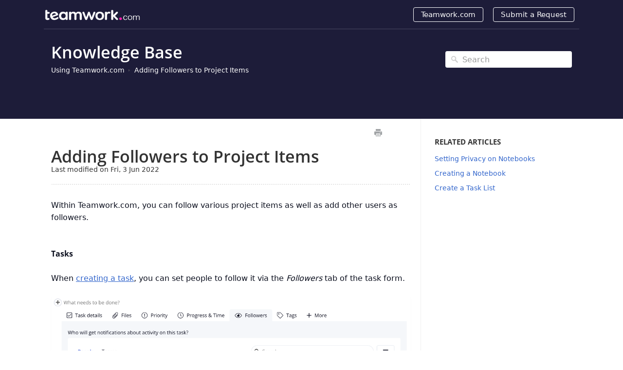

--- FILE ---
content_type: text/html; charset=UTF-8
request_url: https://support.teamwork.com/projects/using-teamwork/adding-followers-to-various-project-items
body_size: 46262
content:



<!DOCTYPE html>
<html class="no-js" prefix="og: https://ogp.me/ns#">
  <head>
    <meta charset="utf-8">
    <meta http-equiv="X-UA-Compatible" content="IE=edge,chrome=1">
    <title>Adding Followers to Project Items  - Teamwork.com Support</title>
    <meta name="viewport" content="width=device-width, initial-scale=1">
    <meta http-equiv="Content-Language" content="en">
    <meta property="og:site_name" content="Teamwork.com Support">

    

    
      <link rel="canonical" href="//support.teamwork.com/projects/using-teamwork/adding-followers-to-various-project-items">
    

    
    
    <meta name="description" content="Frequently asked questions and support documentation for Teamwork.com" />
    

    
    <link rel=apple-touch-icon-precomposed href="https://tw-desk-files.teamwork.com/i/1/doctouchicon/197378.20190228210121002.197378.20190228210121002yxC6w.jpg">
    

    
    <link rel="shortcut icon" type="image/png" href="https://tw-desk-files.teamwork.com/i/1/docfavicon/197378.20190228210110786.197378.20190228210110786TFZfg.png">
    

    <base href="https://support.teamwork.com/projects/" />

    
    <link rel="stylesheet" href="//support.teamwork.com/projects/public/css/plugins/photoswipe/photoswipe.css"> 
    
    <link rel="stylesheet" href="//support.teamwork.com/projects/public/css/plugins/photoswipe/default-skin/default-skin.css"> 


    <link rel="stylesheet" href="//support.teamwork.com/projects/public/css/styles.css" media="screen, handheld">
    <link rel="stylesheet" href="//support.teamwork.com/projects/public/css/print.css" media="print">
    <link rel="stylesheet" href="//support.teamwork.com/projects/css/appearance/1765923560.css" media="screen, handheld" />

    
      <link rel=stylesheet href="https://s3.us-east-1.amazonaws.com/tw-desk/i/1/docstylesheet/8fed4061-2a67-4b62-bd57-7a313f7005e3.css">
    

    
    <script src="//support.teamwork.com/projects/public/js/vendor/modernizr-2.6.2-respond-1.1.0.min.js"></script>


		
		
		<script src="//support.teamwork.com/projects/public/js/plugins/photoswipe/photoswipe.js"></script> 
		
		<script src="//support.teamwork.com/projects/public/js/plugins/photoswipe/photoswipe-ui-default.js"></script>

    <script src="//support.teamwork.com/projects/public/js/vendor/jquery-1.11.1.min.js"></script>
    <script src="//support.teamwork.com/projects/public/js/vendor/bootstrap.min.js"></script>
    <script src="//support.teamwork.com/projects/public/js/plugins.js?v=20260110T091628Z"></script>
    <script src="//support.teamwork.com/projects/public/js/main.js?v=20260110T091628Z"></script>

    

    <script>
 (function(apiKey){
    (function(p,e,n,d,o){var v,w,x,y,z;o=p[d]=p[d]||{};o._q=o._q||[];
    v= ['initialize','identify','updateOptions','pageLoad','track'];for(w=0,x=v.length;w<x;++w)(function(m){
        o[m]=o[m]||function(){o._q[m===v[0]?'unshift':'push']([m].concat([].slice.call(arguments,0)));};})(v[w]);
        y=e.createElement(n);y.async=!0;y.src='https://content.usage.teamwork.com/agent/static/'+apiKey+'/pendo.js';
        z=e.getElementsByTagName(n)[0];z.parentNode.insertBefore(y,z);})(window,document,'script','pendo');

        // This function creates anonymous visitor IDs in Pendo unless you change the visitor id field to use your app's values
        // This function uses the placeholder 'ACCOUNT-UNIQUE-ID' value for account ID unless you change the account id field to use your app's values
        // Call this function after users are authenticated in your app and your visitor and account id values are available
        // Please use Strings, Numbers, or Bools for value types.
        pendo.initialize({
          visitor: {
            id: 'VISITOR-UNIQUE-ID' // Required if user is logged in, default creates anonymous ID
            // email:        // Recommended if using Pendo Feedback, or NPS Email
            // full_name:    // Recommended if using Pendo Feedback
            // role:         // Optional
            // You can add any additional visitor level key-values here,
            // as long as it's not one of the above reserved names.
          },
          account: {
            id: 'ACCOUNT-UNIQUE-ID' // Required if using Pendo Feedback, default uses the value 'ACCOUNT-UNIQUE-ID'
            // name:         // Optional
            // is_paying:    // Recommended if using Pendo Feedback
            // monthly_value:// Recommended if using Pendo Feedback
            // planLevel:    // Optional
            // planPrice:    // Optional
            // creationDate: // Optional
            // You can add any additional account level key-values here,
            // as long as it's not one of the above reserved names.
          }
        });
 })('1e74c8dc-9a04-443d-4b9f-ac811f00ca5b');
</script>

<script>
 (function (i, s, o, g, r, a, m) {
   i['GoogleAnalyticsObject'] = r; i[r] = i[r] || function () {
     (i[r].q = i[r].q || []).push(arguments)
   }, i[r].l = 1 * new Date(); a = s.createElement(o), m = s.getElementsByTagName(o)[0];
   a.async = 1; a.src = g; m.parentNode.insertBefore(a, m)
 })(window, document, 'script', 'https://www.google-analytics.com/analytics.js', 'ga');

 ga('create', 'UA-23694051-6', 'auto');
 ga('send', 'pageview');

 // NEW DATA LAYER IMPL - GUL
 (function (w, d, s, l, i) {
   w[l] = w[l] || []; w[l].push({ 'gtm.start': new Date().getTime(), event: 'gtm.js' });
   var f = d.getElementsByTagName(s)[0], j = d.createElement(s), dl = l != 'dataLayer' ? '&l=' + l : '';
   j.async = true; j.src = 'https://www.googletagmanager.com/gtm.js?id=' + i + dl; f.parentNode.insertBefore(j, f);
 })(window, document, 'script', 'dataLayer', 'GTM-TFGXBQZ');
</script>

<script>
 (function () {
   function activate(e, wrapper) {
     e.preventDefault();
     if (e.stopImmediatePropagation) e.stopImmediatePropagation();
     e.stopPropagation();

     if (!wrapper || wrapper.__loomInited) return;

     const ds = wrapper.dataset || {};
     const loomId = ds.loomId || wrapper.getAttribute('data-loom-id');
     const title = ds.loomTitle || wrapper.getAttribute('data-loom-title') || 'Video';
     if (!loomId) return;

     wrapper.__loomInited = true;
     wrapper.classList.add('is-loading');

     const iframe = document.createElement('iframe');
     iframe.src = 'https://www.loom.com/embed/' + encodeURIComponent(loomId) + '?autoplay=1&muted=1';
     iframe.title = title;
     iframe.loading = 'lazy';
     iframe.allow = 'autoplay; fullscreen; picture-in-picture; clipboard-write';
     iframe.setAttribute('allowfullscreen', '');
     iframe.style.cssText = 'display:block;width:100%;height:100%;border:0;';

     wrapper.innerHTML = '';
     wrapper.appendChild(iframe);

     iframe.addEventListener('load', function () {
       wrapper.classList.remove('is-loading');
     }, { once: true });
   }

   // Click anywhere inside the thumbnail wrapper
   document.addEventListener('click', function (e) {
     const wrapper = e.target.closest('.video-embed-thumb');
     if (wrapper) activate(e, wrapper);
   }, true); // capture: beat any image lightbox

   // Keyboard: Enter / Space when wrapper has focus
   document.addEventListener('keydown', function (e) {
     if ((e.key === 'Enter' || e.key === ' ') && e.target.matches('.video-embed-thumb')) {
       activate(e, e.target);
     }
   }, true);
 })();
</script>

<!-- REMOVED the older smooth-scroll that intercepted all hash links -->
<!-- UPDATED smooth-scroll: ignores heading-copy + back-to-top FAB -->
<script>
 (function () {
   document.addEventListener('click', function (e) {
     const a = e.target.closest('a[href^="#"]');
     if (!a) return;

     // Ignore UI anchors that should NOT scroll the page
     if (a.classList.contains('heading-copy') || a.classList.contains('back-to-top-fab')) {
       return; // let their own handlers run
     }

     const hash = a.getAttribute('href');
     if (!hash || hash.length < 2) return;

     const id = hash.slice(1);
     const target = document.getElementById(id);
     if (!target) return;

     e.preventDefault(); // stop SPA/router navigation
     const reduce = window.matchMedia('(prefers-reduced-motion: reduce)').matches;
     if (reduce) {
       target.scrollIntoView({ block: 'start' });
     } else {
       target.scrollIntoView({ behavior: 'smooth', block: 'start' });
     }
     target.setAttribute('tabindex', '-1');
     target.focus({ preventScroll: true });
     history.replaceState(null, '', window.location.pathname + window.location.search + hash);
   }, true);
 })();
</script>

<!-- Start of HubSpot Embed Code -->
<script type="text/javascript" id="hs-script-loader" async defer src="//js-eu1.hs-scripts.com/26079973.js"></script>
<!-- End of HubSpot Embed Code -->

<script>
 function openCity(evt, cityName) {
   // Declare all variables
   var i, tabcontent, tablinks;

   // Get all elements with class="tabcontent" and hide them
   tabcontent = document.getElementsByClassName("tabcontent");
   for (i = 0; i < tabcontent.length; i++) {
     tabcontent[i].style.display = "none";
   }

   // Get all elements with class="tablinks" and remove the class "active"
   tablinks = document.getElementsByClassName("tablinks");
   for (i = 0; i < tablinks.length; i++) {
     tablinks[i].className = tablinks[i].className.replace(" active", "");
   }

   // Show the current tab, and add an "active" class to the button that opened the tab
   document.getElementById(cityName).style.display = "block";
   evt.currentTarget.className += " active";
 }
</script>

<script>
/* Copyable heading links — custom tooltip, no native title */

(function () {
  const SEL = '.article-body';
  const HEADS = 'h2, h3';
  const COPY_CLASS = 'heading-copy';
  const TOOLTIP_DEFAULT = 'Copy link';
  const TOOLTIP_COPIED = 'Copied!';

  // slugify heading text to id-safe value (if missing)
  const slugify = (s) => s
    .toLowerCase()
    .trim()
    .replace(/[^\w\s-]/g, '')
    .replace(/\s+/g, '-')
    .replace(/-+/g, '-')
    .substring(0, 80);

  function ensureChip(h) {
    if (!h || h.querySelector('.' + COPY_CLASS)) return;

    // ensure heading has an id
    if (!h.id) {
      const base = slugify(h.textContent || 'section');
      let id = base, i = 2;
      while (document.getElementById(id)) id = `${base}-${i++}`;
      h.id = id;
    }

    // create non-button control (accessible)
    const chip = document.createElement('span');
    chip.className = COPY_CLASS;
    chip.setAttribute('role', 'button');
    chip.setAttribute('tabindex', '0');
    chip.setAttribute('aria-label', TOOLTIP_DEFAULT);
    chip.setAttribute('data-tip', TOOLTIP_DEFAULT);

    // click / keyboard copy
    const doCopy = () => {
      const url = new URL(window.location.href);
      url.hash = h.id;
      navigator.clipboard?.writeText(url.toString())
        .catch(() => {}); // ignore if blocked; UI still provides hash
      chip.classList.add('is-copied');
      chip.setAttribute('data-tip', TOOLTIP_COPIED);
      setTimeout(() => {
        chip.classList.remove('is-copied');
        chip.setAttribute('data-tip', TOOLTIP_DEFAULT);
      }, 1400);
      // update location without scroll jank
      if (history.replaceState) history.replaceState(null, '', url.toString());
    };

    chip.addEventListener('click', doCopy);
    chip.addEventListener('keydown', (e) => {
      if (e.key === 'Enter' || e.key === ' ') {
        e.preventDefault();
        doCopy();
      }
    });

    // insert as the first child so your absolute positioning has the right context
    h.insertBefore(chip, h.firstChild);
  }

  function scan(root = document) {
    root.querySelectorAll(`${SEL} ${HEADS}`).forEach(ensureChip);
  }

  // initial scan
  if (document.readyState === 'loading') {
    document.addEventListener('DOMContentLoaded', () => scan());
  } else {
    scan();
  }

  // observe dynamic changes (for SPA/Lazy content)
  const mo = new MutationObserver((muts) => {
    for (const m of muts) {
      if (m.type === 'childList') {
        m.addedNodes.forEach((n) => {
          if (!(n instanceof Element)) return;
          if (n.matches?.(`${SEL} ${HEADS}`)) ensureChip(n);
          // also scan descendants if a container was added
          if (n.querySelectorAll) scan(n);
        });
      }
    }
  });
  mo.observe(document.documentElement, { childList: true, subtree: true });
})();
</script>

<script>
/* Back-to-top (Floating, fixed left of article content; mobile = bottom-left) */
(function () {
  const ARTICLE_SELECTOR = '.article-body';   // content area to measure from
  const FAB_CLASS = 'back-to-top-fab';
  const TOP_ID = 'top';
  const DESKTOP_MIN = 1024; // px
  const GAP = 12;           // space between FAB and content edge

  function onReady(fn){
    if (document.readyState !== 'loading') fn();
    else document.addEventListener('DOMContentLoaded', fn, { once: true });
  }

  function ensureTopAnchor(articleEl){
    let topAnchor = document.getElementById(TOP_ID);
    if (!topAnchor){
      topAnchor = document.createElement('a');
      topAnchor.id = TOP_ID;
      topAnchor.className = 'visually-hidden';
      topAnchor.setAttribute('tabindex','-1');
      topAnchor.setAttribute('aria-hidden','true');
      articleEl.insertBefore(topAnchor, articleEl.firstChild);
    }
    return topAnchor;
  }

  function ensureFab(){
    let fab = document.querySelector('.' + FAB_CLASS);
    if (!fab){
      fab = document.createElement('a');
      fab.href = '#' + TOP_ID;
      fab.className = FAB_CLASS;
      fab.setAttribute('role','button');
      fab.setAttribute('aria-label','Back to top');
      fab.title = 'Back to top';
      fab.textContent = '↑';
      document.body.appendChild(fab);

      fab.addEventListener('click', function(e){
        e.preventDefault();
        const reduce = window.matchMedia('(prefers-reduced-motion: reduce)').matches;
        if (reduce) window.scrollTo(0,0);
        else window.scrollTo({ top: 0, behavior: 'smooth' });
        const topAnchor = document.getElementById(TOP_ID);
        if (topAnchor) topAnchor.focus({ preventScroll: true });
        if (history && history.replaceState) history.replaceState(null, '', '#' + TOP_ID);
      });
    }
    return fab;
  }

  function wireVisibility(topAnchor, fab){
    if (fab.__bt_visibilityWired) return;
    fab.__bt_visibilityWired = true;

    if ('IntersectionObserver' in window){
      const io = new IntersectionObserver((entries) => {
        const atTop = entries[0].isIntersecting;
        fab.classList.toggle('is-visible', !atTop);
      }, { rootMargin: '-10% 0px 0px 0px', threshold: 0 });
      io.observe(topAnchor);
    } else {
      const revealAt = () => Math.max(window.innerHeight * 0.8, 400);
      const onScroll = () => {
        const y = window.pageYOffset || document.documentElement.scrollTop;
        fab.classList.toggle('is-visible', y > revealAt());
      };
      onScroll();
      window.addEventListener('scroll', onScroll, { passive: true });
      window.addEventListener('resize', onScroll);
    }
  }

  // Position FAB: fixed near bottom, horizontally to the LEFT of the article content
  function positionFab(fab){
    const vw = Math.max(document.documentElement.clientWidth, window.innerWidth || 0);
    const article = document.querySelector(ARTICLE_SELECTOR);

    // Mobile or no article: bottom-left
    if (vw < DESKTOP_MIN || !article) {
      fab.style.position = 'fixed';
      fab.style.left = '12px';
      fab.style.right = 'auto';
      return;
    }

    const rect = article.getBoundingClientRect();
    const fabW = fab.offsetWidth || 44;
    // target is a point just LEFT of the article’s left edge
    const left = Math.max(8, Math.round(rect.left - GAP - fabW));
    fab.style.position = 'fixed';
    fab.style.left = left + 'px';
    fab.style.right = 'auto';
  }

  function initOnce(){
    const article = document.querySelector(ARTICLE_SELECTOR);
    if (!article) return;

    const topAnchor = ensureTopAnchor(article);
    const fab = ensureFab();
    wireVisibility(topAnchor, fab);
    positionFab(fab);
  }

  onReady(initOnce);

  // Keep positioning correct on resizes/SPA swaps
  const mo = new MutationObserver(() => {
    const fab = document.querySelector('.' + FAB_CLASS);
    if (!fab || !document.getElementById(TOP_ID)) {
      initOnce();
    } else {
      positionFab(fab);
    }
  });
  mo.observe(document.documentElement, { childList: true, subtree: true });

  window.addEventListener('resize', () => {
    const fab = document.querySelector('.' + FAB_CLASS);
    if (fab) positionFab(fab);
  }, { passive: true });
  window.addEventListener('orientationchange', () => {
    const fab = document.querySelector('.' + FAB_CLASS);
    if (fab) positionFab(fab);
  });
})();
</script>


    
    <script type="application/ld+json">{
  "@context": "https://schema.org",
  "@type": "WebSite",
  "name": "Teamwork.com Support",
  "description": "Frequently asked questions and support documentation for Teamwork.com",
  "url": "//support.teamwork.com/projects",
  "publisher": {
    "@type": "Organization",
    "name": "Teamwork.com Support",
    "url": "https://www.teamwork.com",
    "logo": {
      "@type": "ImageObject",
      "url": "https://s3.us-east-1.amazonaws.com/tw-desk/i/1/doclogo/4ead9404-8934-4574-9d42-2a16c8c62e8f.png"
    }
  },
  "potentialAction": {
    "@type": "SearchAction",
    "target": "//support.teamwork.com/projects/search?q={search_term_string}",
    "query-input": "required name=search_term_string"
  },
  "inLanguage": "en"
}</script>
    
      <script type="application/ld+json">{
  "@context": "https://schema.org",
  "@type": "Article",
  "name": "Adding Followers to Project Items ",
  "url": "//support.teamwork.com/projects/using-teamwork/adding-followers-to-various-project-items",
  "dateCreated": "2017-07-31T15:55:20Z",
  "dateModified": "2022-06-03T09:01:01Z",
  "publisher": {
    "@type": "Organization",
    "name": "Teamwork.com Support",
    "url": "https://www.teamwork.com",
    "logo": {
      "@type": "ImageObject",
      "url": "https://s3.us-east-1.amazonaws.com/tw-desk/i/1/doclogo/4ead9404-8934-4574-9d42-2a16c8c62e8f.png"
    }
  },
  "mainEntityOfPage": {
    "@type": "WebPage",
    "@id": "//support.teamwork.com/projects/using-teamwork/adding-followers-to-various-project-items"
  },
  "inLanguage": "en"
}</script>
      <script type="application/ld+json">{
  "@context": "https://schema.org",
  "@type": "BreadcrumbList",
  "itemListElement": [
    {
      "@type": "ListItem",
      "position": 1,
      "name": "Teamwork.com Support",
      "item": "//support.teamwork.com/projects"
    }
  ]
}</script>
    
  </head>
  <body>
    
      
          
<div class="site--wrap">
  <header class="site--header custom-site-header-color">
    <div class="container">
<div class="row">

      <a href="//support.teamwork.com/projects" class="brand-logo">
        
          <img src="https://s3.us-east-1.amazonaws.com/tw-desk/i/1/doclogo/4ead9404-8934-4574-9d42-2a16c8c62e8f.png" alt="Teamwork.com Support">
        
      </a>

      <a href="#" class="menu-toggle visible-xs" tabindex="1">
        <span class="text-hide">Menu</span>
        <span class="menu-lines">
          <span></span>
          <span></span>
          <span></span>
        </span>
      </a>

      <nav class="header--nav">
        <ul>
          
            <li><a href="https://www.teamwork.com">Teamwork.com</a></li>
          
          
            <li><a href="#" data-toggle="modal" data-target="#contact-form">Submit a Request</a></li>
          
        </ul>
      </nav>

</div>
    </div>
  </header>
  <section class="site--main">
    

    

        
    




<div class="search--row search-inner">
	<div class="container">

		<div class="row-content">
			<h1 class="row-title"><a href="//support.teamwork.com/projects">Knowledge Base</a></h1>
			<ul class="history-path">
				

				
					<li><a href="//support.teamwork.com/projects/using-teamwork">Using Teamwork.com</a></li>
				

				
					<li><a href="//support.teamwork.com/projects/using-teamwork/adding-followers-to-various-project-items">Adding Followers to Project Items </a></li>
				
			</ul>
		</div>
        <form action="//support.teamwork.com/projects/search" method="GET" class="search-form">
            <input type="text" placeholder="Search" class="search_input" name="query" value="">
            <input type="button" value="Search" class="search_submit">
		</form>
	</div>
</div>





    <div class="container content-main">
    <section class="article--structure">
        <section class="left-content">
            
                <div class="article-controls">
                    <iframe src="https://digitalcrew.teamwork.com/desk/v1/helpdocs/articles/3900/edit" style="width: 50px;
    height: 20px;
    border: none;
    float: right;
    margin-top: 5px;"></iframe>
                    <ul class="controls">
                        <li>
                            <button type="button" class="btn-print" onclick="window.print();" title="Print this article">Print</button>
                        </li>
                    </ul>
                </div>
                <header class="article-header">
                    <h2 class="header-title">Adding Followers to Project Items </h2>
                    
                    <small>Last modified on Fri, 3 Jun 2022</small>
                    
                </header>
            
            <section class="article-body">
                <article>
                    <div>Within Teamwork.com, you can follow various project items as well as add other users as followers.<br></div><div class=""><br></div><div class=""><br></div><div><b>Tasks</b><br></div><div><br></div><div><div>When <a href="/projects/tasks/adding-tasks-via-the-tasks-area" target="_blank">creating a task</a>, you can set people to follow it via the <i>Followers</i> tab of the task form.<br></div><div class=""><br></div></div><div class=""><img src="/desk/file/12456694/Screenshot 2022-06-03 at 09.44.34.png" alt="Image Placeholder" style="max-width: 100%; width: 806.887px; height: auto; margin-left: 0%;" class="ui-draggable ui-draggable-handle" data-x="0" data-y="0"><br></div><div><div class=""><br></div><div class=""><br></div><div class="">To update the followers of an <a href="/projects/tasks/editing-a-task" target="_blank">existing task</a>, hover over the task to reveal the task options and hover over the eye icon. Click the&nbsp;<b>Follow&nbsp;</b>option to add yourself as a follower of the task or click&nbsp;<b>Manage&nbsp;</b>to manage all followers.<br></div><div><br></div></div><div class=""><img src="/desk/file/12456695/tasks hover followers.gif" alt="Image Placeholder" style="max-width: 100%;"><br></div><div class=""><br></div><div class=""><br></div><div><div><br></div><div class="">When searching for users to add as followers, you can either scroll through the list, or use the search field at the top of the modal. You can use the checkbox to the left of a company name to select all users from that company. In the Teams tab, you can also select entire teams to add as followers.<br></div><div><br></div></div><div class=""><img src="/desk/file/11280245/followers modal select.gif" alt="Image Placeholder" style="max-width: 100%; width: 453.813px; height: auto; margin-left: 0%;" class="ui-draggable ui-draggable-handle" data-x="0" data-y="0"><br></div><div class=""><br></div><div class=""><br></div><div><div><div>When managing followers, you can select who should follow the task and  choose which notifications they should receive: all notifications, only task changes, or only comments.<br></div><div class=""><br></div></div><div class=""><img src="/desk/file/12456698/task followers change settings.gif" alt="Image Placeholder" style="max-width: 100%; width: 523.582px; height: auto; margin-left: 0%;" class="ui-draggable ui-draggable-handle" data-x="0" data-y="0"><br></div></div><div class=""><br></div><div><div><br></div><div class=""><br></div><div class=""><b>Setting default followers&nbsp;</b><br></div><div class=""><br></div><div>You can also choose to set default followers for new tasks added to a task list. Hover over the task list name and click the three dots to the right of the task list name. Choose&nbsp;<b>Edit List&nbsp;</b>from the dropdown menu.<br></div><div class=""><br></div></div><div class=""><img src="/desk/file/12456699/tasks table list edit.gif" alt="Image Placeholder" style="max-width: 100%; width: 756.638px; height: auto; margin-left: 0%;" class="ui-draggable ui-draggable-handle" data-x="0" data-y="0"><br></div><div class=""><br></div><div class=""><br></div><div><div>Go to the <i>Defaults&nbsp;</i>tab of the <i>Edit List&nbsp;</i>modal and click the&nbsp;<b>Edit&nbsp;</b>button in the&nbsp;<i>Defaults for new tasks</i>&nbsp;section.<br></div><div class=""><br></div></div><div class=""><img src="/desk/file/12122648/edit task list edit hover.gif" alt="Image Placeholder" style="max-width: 100%; width: 490.143px; height: auto; margin-left: 0%;" class="ui-draggable ui-draggable-handle" data-x="0" data-y="0"><br></div><div><div class=""><br></div><div class=""><br></div><div class="">Hover over the <i>More</i> tab and select <b>Followers</b> from the dropdown menu. Use the checkboxes to select individual project members, companies, or companies to be set as default followers of new tasks in the list.<br></div><div class=""><br></div></div><div class=""><img src="/desk/file/12456701/Screenshot 2022-06-03 at 09.52.14.png" alt="Image Placeholder" style="max-width: 100%; width: 708.486px; height: auto; margin-left: 0%;" class="ui-draggable ui-draggable-handle" data-x="0" data-y="0"><br></div><div class=""><br></div><div><div><br></div><div class=""><span class="highlight" style="background-color:var(--custom-background-color)"><span class="colour" style="color:var(--custom-text-color,#333)">You can also choose to follow tasks yourself. Hover over the eye icon on any task you have the permissions to view. Hover over the&nbsp;</span></span><b style="color: var(--custom-text-color,#333); background-color: var(--custom-background-color);">Follow&nbsp;</b>option in the pop-up to reveal the follow options<span class="highlight" style="background-color:var(--custom-background-color)"><span class="colour" style="color:var(--custom-text-color,#333)">. Using the toggles, you can then choose to receive change or comment notifications or mute notifications for the task.</span></span><br></div><div><br></div></div><div class=""><img src="/desk/file/12456709/task hover follow options.gif" alt="Image Placeholder" style="max-width: 100%;"><br></div><div class=""><br></div><div class=""><br></div><div class="">To bulk edit the followers for a group of tasks, click the options button in the top right of the <i>List</i>&nbsp;or <i>Table</i> area and select&nbsp;<b>Bulk Edit Tasks</b>. You can also do this when <a href="/projects/using-teamwork/bulk-editing-tasks-across-multiple-projects" target="_blank">bulk editing tasks across multiple projects</a>.<br></div><div class=""><br></div><div class=""><span><span><span><span>If you have a<span>&nbsp;</span><a href="/projects/everything/filtering-everything-all-active-tasks" target="_blank">filter</a>&nbsp;applied when attempting to bulk edit tasks, it will only bulk edit those tasks found via the filter, not all tasks on the project.</span></span></span></span><br></div><div class=""><br></div><div class=""><img src="/desk/file/12456710/tasks table options bulk edit.gif" alt="Image Placeholder" style="max-width: 100%;"><br></div><div class=""><br></div><div class=""><br></div><div><div><div>Use the checkboxes to the left of each task to select the ones to be updated, then click the<span>&nbsp;</span><b>Next</b><span>&nbsp;</span>button to choose which task properties to update.<br></div><div class=""><br></div></div><div class=""><b>Note:&nbsp;</b>You can only bulk set followers for active members of the selected projects.<br></div></div><div><div><div><br></div></div></div><div class=""><img src="/desk/file/12456711/Screenshot 2022-06-03 at 09.59.09.png" alt="Image Placeholder" style="max-width: 100%; width: 727.41px; height: auto; margin-left: 0%;" class="ui-draggable ui-draggable-handle" data-x="0" data-y="0"><br></div><div><div><div class=""><br></div></div><div><br></div><div class="">When updating the follower options, you can choose individuals, teams, and companies. You can add to the existing followers, remove some existing followers, or use the&nbsp;<b>Remove All&nbsp;</b>option in the dropdown.<br></div><div><div><br></div></div></div><div class=""><img src="/desk/file/12456713/Screenshot 2022-06-03 at 10.00.37.png" alt="Image Placeholder" style="max-width: 100%; width: 737.89px; height: auto; margin-left: 0%;" class="ui-draggable ui-draggable-handle" data-x="0" data-y="0"><br></div><div><div class=""><br></div><div class=""><b><hr style="border-color: #ddd;">Messages</b><br></div><div class=""><br></div><div>When creating a new message you can choose to notify users via email. If the project's <a href="/projects/collaboration/project-notification-settings" target="_blank">default notify setting</a>&nbsp;for messages is set to notify everyone by default, this will be noted under the message area and you can click&nbsp;<b>Edit&nbsp;</b>on the right to change the selected people.<br></div><div class=""><br></div><div class=""><img src="/desk/file/10673009/Screenshot 2020-10-15 at 13.50.28.png" alt="Image Placeholder" style="max-width: 100%;"><br></div><div class=""><br></div><div class="">If the default notify setting is disabled, nobody will be selected by default and you can click <b>Select People</b>&nbsp;to choose individual users, companies, or teams to be notified.<br></div><div><br></div><div class=""><img src="/desk/file/10673035/Screenshot 2020-10-15 at 13.54.40.png" alt="Image Placeholder" style="max-width: 100%;" class=""><br></div><div class=""><br></div></div><div class=""><br></div><div class="">When you are replying to an existing message thread, any users notified in the previous reply will automatically be selected. Click&nbsp;<b>Add More&nbsp;</b>to update the selection.<br></div><div class=""><br></div><div class=""><img src="/desk/file/10673065/Screenshot 2020-10-15 at 13.56.28.png" alt="Image Placeholder" style="max-width: 100%;" class=""><br></div><div class=""><br></div><div class=""><br></div><div><div><b>Note:</b> Notifying a user via email will also add them as a follower on the message as a default.<br></div><div><br></div><div>You can also choose to follow a message that has already been created. Select the message and choose the <b>Follow</b> option to the top right.<br></div><div><br></div></div><div class=""><img src="/desk/file/11280298/Screenshot 2021-05-14 at 15.48.07.png" alt="Image Placeholder" style="max-width: 100%; width: 440.27px; height: auto; margin-left: 0%;" class="ui-draggable ui-draggable-handle" data-x="0" data-y="0"><br></div><div class=""><br></div><div><div>Notifications on messages differ from other areas, offering all or nothing options for following.<br></div><div><b><hr style="border-color: #ddd;">Notebooks</b><br></div><div><br></div><div>To follow an existing notebook, go to the Notebooks area of your project and select the relevant notebook. While viewing the notebook, select the&nbsp;<b>Follow&nbsp;</b>option in the top right. You can then select your notification preference.<br></div><div><br></div></div><div class=""><img src="/desk/file/11280319/Screenshot 2021-05-14 at 15.49.44.png" alt="Image Placeholder" style="max-width: 100%; width: 588.09px; height: auto; margin-left: 0%;" class="ui-draggable ui-draggable-handle" data-x="0" data-y="0"><br></div><div><div class=""><br></div></div><div class=""><br></div><div><div><div>When creating a new notebook you can choose to notify users which will also add them as followers to the notebook. If the project's <a href="/projects/collaboration/project-notification-settings" target="_blank">default notify setting</a>&nbsp;for notebooks is set to notify everyone by default, this will be noted under the message area and you can click&nbsp;<b>Edit&nbsp;</b>on the right to change the selected people.<br></div><div><br></div></div></div><div class=""><img src="/desk/file/10673146/Screenshot 2020-10-15 at 14.08.02.png" alt="Image Placeholder" style="max-width: 100%;" class=""><br></div><div class=""><br></div><div><div><div>If the default notify setting is disabled, nobody will be selected by default and you can click <b>Select People</b>&nbsp;to choose individual users, companies, or teams to be notified.<br></div><div><div><br></div></div></div><div><br></div></div><div class=""><img src="/desk/file/10673164/Screenshot 2020-10-15 at 14.11.43.png" alt="Image Placeholder" style="max-width: 100%;"><br></div><div><div><div><br></div></div><div><div><br></div></div><div>If a subset of users are selected on an existing notebook, you can click&nbsp;<b>Add More&nbsp;</b>to update the selection when editing the notebook.<br></div><div><div><br></div></div><div class=""><img src="/desk/file/10673165/Screenshot 2020-10-15 at 14.11.53.png" alt="Image Placeholder" style="max-width: 100%;"><br></div></div><div><div><div class=""><br></div><div class=""><b>Note:</b>&nbsp;Notifying a user via email will also add them as a follower on the notebook as default.<br></div></div><div><b><hr style="border-color: #ddd;">Notifications</b><br></div><div><br></div><div>If you would like to be notified that you have been added as a follower on a project item then you can enable this from your preferences. <br></div><div><br></div><div>These can be found by clicking on your profile icon to the top right and selecting Edit My Details. You can then select the preferences tab and toggle <b>Receive added as a follower emails</b>&nbsp;on.<br></div><div><br></div></div><div class=""><img src="/desk/file/11280327/profile preferences follower.gif" alt="Image Placeholder" style="max-width: 100%;"><br></div><div><div><br></div><div>The notifications that you choose to receive are sent via email. Notifications related to what you are following will not show in the bell icon notification area. <br></div><div><br></div><div>When you add yourself as a follower you will not receive an email to confirm, you will only receive one if added by another user so that you are aware of it.<br></div><div><br></div><div>For more information, see: <a href="/projects/project-sections/creating-a-task-list" target="_blank">Creating a Task List</a><br></div></div>
                </article>
            </section>
            
                <footer class="article-footer">
                    
                        <div class="article-helpful">
                            <div class="row">
                                <div class="col-sm-6 col-sm-offset-6">
                                    <ul class="socials-share">
                                        <li>
                                            <a href="https://twitter.com/intent/tweet?url=https%3a%2f%2fsupport.teamwork.com%2fprojects%2fusing-teamwork%2fadding-followers-to-various-project-items&amp;text=Adding%20Followers%20to%20Project%20Items%20" class="tw" data-related="teamwork" target="_blank">Twitter</a>
                                        </li>
                                        <li><a href="https://www.facebook.com/sharer/sharer.php?u=https%3a%2f%2fsupport.teamwork.com%2fprojects%2fusing-teamwork%2fadding-followers-to-various-project-items&amp;display=page" class="fb" onclick="window.open(this.href, 'facebookshare', 'width=530, height=350'); return false;">Facebook</a></li>
                                    </ul>
                                </div>
                            </div>
                        </div>
                    
                    
                        <p>
                            <span class="help">Still need help? <a href="#" data-toggle="modal" data-target="#contact-form">Contact Us</a></span>
                        </p>
                    
                    

                </footer>
            
        </section>
        
            <aside class="right-sidebar related-articles">
                
                <div class="sidebar-blocks">
                    <h4 class="block-title">Related Articles</h4>
                    <ul>
                        
                        <li><a href="//support.teamwork.com/projects/notebooks/setting-privacy-on-notebooks">Setting Privacy on Notebooks</a></li>
                        
                        <li><a href="//support.teamwork.com/projects/using-teamwork/creating-a-notebook">Creating a Notebook</a></li>
                        
                        <li><a href="//support.teamwork.com/projects/getting-started/creating-a-task-list">Create a Task List</a></li>
                        
                    </ul>
                </div>
                

                

            </aside>
        
    </section>
</div>


		
		
<div class="pswp" tabindex="-1" role="dialog" aria-hidden="true">

    
    <div class="pswp__bg"></div>

    
    <div class="pswp__scroll-wrap">

        
        <div class="pswp__container">
            <div class="pswp__item"></div>
            <div class="pswp__item"></div>
            <div class="pswp__item"></div>
        </div>

        
        <div class="pswp__ui pswp__ui--hidden">

            <div class="pswp__top-bar">

                

                <div class="pswp__counter"></div>

                <button class="pswp__button pswp__button--close" title="Close (Esc)"></button>

                <button class="pswp__button pswp__button--share" title="Share"></button>

                <button class="pswp__button pswp__button--fs" title="Toggle fullscreen"></button>

                <button class="pswp__button pswp__button--zoom" title="Zoom in/out"></button>

                
                
                <div class="pswp__preloader">
                    <div class="pswp__preloader__icn">
                      <div class="pswp__preloader__cut">
                        <div class="pswp__preloader__donut"></div>
                      </div>
                    </div>
                </div>
            </div>

            <div class="pswp__share-modal pswp__share-modal--hidden pswp__single-tap">
                <div class="pswp__share-tooltip"></div> 
            </div>

            <button class="pswp__button pswp__button--arrow--left" title="Previous (arrow left)">
            </button>

            <button class="pswp__button pswp__button--arrow--right" title="Next (arrow right)">
            </button>

            <div class="pswp__caption">
                <div class="pswp__caption__center"></div>
            </div>

        </div>

    </div>

</div>
		
						
					</section>
					<footer class="site--footer">
					<div class="container">
						<p class="copyrights"></p>
					</div>
				</footer>
				</div>
				<div class="modal fade" id="contact-form" tabindex="-1" role="dialog" aria-labelledby="contact-form-header" aria-hidden="true">
    <div class="modal-dialog">
        <form action="//support.teamwork.com/projects" method="POST" id="contactForm" enctype="multipart/form-data" onsubmit="checkValidUser();">
            <input type="hidden" name="timer" value="0" id="ft" />
            <div class="modal-content">
              <div class="modal-header">
                <button type="button" class="close" data-dismiss="modal" aria-label="Close"><span aria-hidden="true">&times;</span></button>
                <h4 class="modal-title" id="contact-form-header">Get in Touch</h4>
            </div>
            <div class="modal-body">
                <input type="hidden" name="articleId" value="3900" />
                <div class="form-group">
                    <div class="col-labels">
                    <span class="in_label">Your Name</span>
                    </div>

                    <div class="col-inputs">
                        <div class="form-group">
                            <input type="text" class="form-control" name="name" required="true" id="contact-form-name" />
                        </div>
                    </div>
                </div>

                <div class="form-group">
                    <div class="col-labels">
                        <span class="in_label">Email</span>
                    </div>

                    <div class="col-inputs">
                        <div class="form-group">
                            <input type="email" class="form-control" name="email" required="true" />
                        </div>
                    </div>
                </div>

                <div class="form-group">
                    <div class="col-labels">
                        <span class="in_label">Subject</span>
                    </div>

                    <div class="col-inputs">
                        <div class="form-group">
                            <input type="text" class="form-control" name="subject" required="true" />
                        </div>
                    </div>
                </div>

                <div class="form-group">
                    <div class="col-labels">
                        <span class="in_label">Message</span>
                    </div>

                    <div class="col-inputs">
                        <div class="form-group">
                            <textarea class="form-control" name="message" required="true" id="contact-message"></textarea>
                        </div>
                    </div>
                </div>

                <div class="form-group">
                    <div class="col-labels">
                        <span class="in_label">Attachments</span>
                    </div>

                    <div class="col-inputs">
                        <div class="form-group">
                            <input type="file" class="form-control" name="attachment" />
                        </div>
                    </div>
                </div>

                

            </div>
            <div class="modal-footer">
                <button type="button" class="btn btn-default" data-dismiss="modal">Close</button>
                <input type="submit" class="btn btn-primary" value="Send Inquiry" />
            </div>
        </form>
    </div>
</div>

			
			
		

		<div class="modal fade" id="contact-form" tabindex="-1" role="dialog" aria-labelledby="contact-form-header" aria-hidden="true">
    <div class="modal-dialog">
        <form action="//support.teamwork.com/projects" method="POST" id="contactForm" enctype="multipart/form-data" onsubmit="checkValidUser();">
            <input type="hidden" name="timer" value="0" id="ft" />
            <div class="modal-content">
              <div class="modal-header">
                <button type="button" class="close" data-dismiss="modal" aria-label="Close"><span aria-hidden="true">&times;</span></button>
                <h4 class="modal-title" id="contact-form-header">Get in Touch</h4>
            </div>
            <div class="modal-body">
                <input type="hidden" name="articleId" value="3900" />
                <div class="form-group">
                    <div class="col-labels">
                    <span class="in_label">Your Name</span>
                    </div>

                    <div class="col-inputs">
                        <div class="form-group">
                            <input type="text" class="form-control" name="name" required="true" id="contact-form-name" />
                        </div>
                    </div>
                </div>

                <div class="form-group">
                    <div class="col-labels">
                        <span class="in_label">Email</span>
                    </div>

                    <div class="col-inputs">
                        <div class="form-group">
                            <input type="email" class="form-control" name="email" required="true" />
                        </div>
                    </div>
                </div>

                <div class="form-group">
                    <div class="col-labels">
                        <span class="in_label">Subject</span>
                    </div>

                    <div class="col-inputs">
                        <div class="form-group">
                            <input type="text" class="form-control" name="subject" required="true" />
                        </div>
                    </div>
                </div>

                <div class="form-group">
                    <div class="col-labels">
                        <span class="in_label">Message</span>
                    </div>

                    <div class="col-inputs">
                        <div class="form-group">
                            <textarea class="form-control" name="message" required="true" id="contact-message"></textarea>
                        </div>
                    </div>
                </div>

                <div class="form-group">
                    <div class="col-labels">
                        <span class="in_label">Attachments</span>
                    </div>

                    <div class="col-inputs">
                        <div class="form-group">
                            <input type="file" class="form-control" name="attachment" />
                        </div>
                    </div>
                </div>

                

            </div>
            <div class="modal-footer">
                <button type="button" class="btn btn-default" data-dismiss="modal">Close</button>
                <input type="submit" class="btn btn-primary" value="Send Inquiry" />
            </div>
        </form>
    </div>
</div>

		<script type="text/javascript">
			window.baseURL = "//support.teamwork.com/projects";
			window.urlPrefix = "//support.teamwork.com/projects";
		</script>
	</body>
</html>



--- FILE ---
content_type: text/css; charset=utf-8
request_url: https://support.teamwork.com/projects/public/css/styles.css
body_size: 23694
content:
/*! normalize.css v3.0.2 | MIT License | git.io/normalize */
html {
  font-family: sans-serif;
  -ms-text-size-adjust: 100%;
  -webkit-text-size-adjust: 100%;
}
body {
  margin: 0;
}
article,
aside,
details,
figcaption,
figure,
footer,
header,
hgroup,
main,
menu,
nav,
section,
summary {
  display: block;
}
audio,
canvas,
progress,
video {
  display: inline-block;
  vertical-align: baseline;
}
audio:not([controls]) {
  display: none;
  height: 0;
}
[hidden],
template {
  display: none;
}
a {
  background-color: transparent;
}
a:active,
a:hover {
  outline: 0;
}
abbr[title] {
  border-bottom: 1px dotted;
}
b,
strong {
  font-family: 'OpenSans_bold', sans-serif;
  font-weight: bold;
}
dfn {
  font-style: italic;
}
h1 {
  font-size: 2em;
  margin: 0.67em 0;
}
mark {
  background: #ff0;
  color: #000;
}
small {
  font-size: 80%;
}
sub,
sup {
  font-size: 75%;
  line-height: 0;
  position: relative;
  vertical-align: baseline;
}
sup {
  top: -0.5em;
}
sub {
  bottom: -0.25em;
}
img {
  border: 0;
  max-width: 100%;
  height: auto;
}
svg:not(:root) {
  overflow: hidden;
}
figure {
  margin: 1em 40px;
}
hr {
  -moz-box-sizing: content-box;
  box-sizing: content-box;
  height: 0;
}
pre {
  overflow: auto;
}
code,
kbd,
pre,
samp {
  font-family: monospace, monospace;
  font-size: 1em;
}
button,
input,
optgroup,
select,
textarea {
  color: inherit;
  font: inherit;
  margin: 0;
}
button {
  overflow: visible;
}
button,
select {
  text-transform: none;
}
button,
html input[type="button"],
input[type="reset"],
input[type="submit"] {
  -webkit-appearance: button;
  cursor: pointer;
}
button[disabled],
html input[disabled] {
  cursor: default;
}
button::-moz-focus-inner,
input::-moz-focus-inner {
  border: 0;
  padding: 0;
}
input {
  line-height: normal;
}
input[type="checkbox"],
input[type="radio"] {
  box-sizing: border-box;
  padding: 0;
}
input[type="number"]::-webkit-inner-spin-button,
input[type="number"]::-webkit-outer-spin-button {
  height: auto;
}
input[type="search"] {
  -webkit-appearance: textfield;
  -moz-box-sizing: content-box;
  -webkit-box-sizing: content-box;
  box-sizing: content-box;
}
input[type="search"]::-webkit-search-cancel-button,
input[type="search"]::-webkit-search-decoration {
  -webkit-appearance: none;
}
fieldset {
  border: 1px solid #c0c0c0;
  margin: 0 2px;
  padding: 0.35em 0.625em 0.75em;
}
legend {
  border: 0;
  padding: 0;
}
textarea {
  overflow: auto;
}
optgroup {
  font-weight: bold;
}
table {
  border-collapse: collapse;
  border-spacing: 0;
}
td,
th {
  padding: 0;
}
/*! Source: https://github.com/h5bp/html5-boilerplate/blob/master/src/css/main.css */
@media print {
  *,
  *:before,
  *:after {
    background: transparent !important;
    color: #000 !important;
    box-shadow: none !important;
    text-shadow: none !important;
  }
  a,
  a:visited {
    text-decoration: underline;
  }
  a[href]:after {
    content: " (" attr(href) ")";
  }
  abbr[title]:after {
    content: " (" attr(title) ")";
  }
  a[href^="#"]:after,
  a[href^="javascript:"]:after {
    content: "";
  }
  pre,
  blockquote {
    border: 1px solid #999;
    page-break-inside: avoid;
  }
  thead {
    display: table-header-group;
  }
  tr,
  img {
    page-break-inside: avoid;
  }
  img {
    max-width: 100% !important;
    height: auto !important;
  }
  p,
  h2,
  h3 {
    orphans: 3;
    widows: 3;
  }
  h2,
  h3 {
    page-break-after: avoid;
  }
  select {
    background: #fff !important;
  }
  .navbar {
    display: none;
  }
  .btn > .caret,
  .dropup > .btn > .caret {
    border-top-color: #000 !important;
  }
  .label {
    border: 1px solid #000;
  }
  .table {
    border-collapse: collapse !important;
  }
  .table td,
  .table th {
    background-color: #fff !important;
  }
  .table-bordered th,
  .table-bordered td {
    border: 1px solid #ddd !important;
  }
}
* {
  -ms-box-sizing: border-box;
  -webkit-box-sizing: border-box;
  -moz-box-sizing: border-box;
  box-sizing: border-box;
}
*:before,
*:after {
  -ms-box-sizing: border-box;
  -webkit-box-sizing: border-box;
  -moz-box-sizing: border-box;
  box-sizing: border-box;
}
html {
  font-size: 10px;
  -webkit-tap-highlight-color: rgba(0, 0, 0, 0);
  height: 100%;
}
body {
  font-family: 'OpenSans_regular', sans-serif;
  font-size: 16px;
  line-height: 1.42857143;
  color: #333333;
  background-color: #ffffff;
  height: 100%;
}
input,
button,
select,
textarea {
  font-family: inherit;
  font-size: inherit;
  line-height: inherit;
}
a {
  color: #1b87bd;
  text-decoration: none;
}
a:hover,
a:focus {
  color: #11577a;
  text-decoration: underline;
}
a:focus {
  outline: thin dotted;
  outline: 5px auto -webkit-focus-ring-color;
  outline-offset: -2px;
}
figure {
  margin: 0;
}
img {
  vertical-align: middle;
}
.img-responsive {
  display: block;
  max-width: 100%;
  height: auto;
}
.img-rounded {
  border-radius: 6px;
}
.img-thumbnail {
  padding: 4px;
  line-height: 1.42857143;
  background-color: #ffffff;
  border: 1px solid #dddddd;
  border-radius: 4px;
  -webkit-transition: all all 0.2s ease-in-out ease-out;
  -moz-transition: all all 0.2s ease-in-out ease-out;
  -o-transition: all all 0.2s ease-in-out ease-out;
  transition: all all 0.2s ease-in-out ease-out;
  -webkit-transition: all 0.2s ease-in-out;
  -o-transition: all 0.2s ease-in-out;
  transition: all 0.2s ease-in-out;
  display: inline-block;
  max-width: 100%;
  height: auto;
}
.img-circle {
  border-radius: 50%;
}
hr {
  margin-top: 22px;
  margin-bottom: 22px;
  border: 0;
  border-top: 1px solid #eeeeee;
}
.sr-only {
  position: absolute;
  width: 1px;
  height: 1px;
  margin: -1px;
  padding: 0;
  overflow: hidden;
  clip: rect(0, 0, 0, 0);
  border: 0;
}
.sr-only-focusable:active,
.sr-only-focusable:focus {
  position: static;
  width: auto;
  height: auto;
  margin: 0;
  overflow: visible;
  clip: auto;
}
h1,
h2,
h3,
h4,
h5,
h6,
.h1,
.h2,
.h3,
.h4,
.h5,
.h6 {
  font-family: inherit;
  font-weight: 500;
  line-height: 1.1;
  color: inherit;
}
h1 small,
h2 small,
h3 small,
h4 small,
h5 small,
h6 small,
.h1 small,
.h2 small,
.h3 small,
.h4 small,
.h5 small,
.h6 small,
h1 .small,
h2 .small,
h3 .small,
h4 .small,
h5 .small,
h6 .small,
.h1 .small,
.h2 .small,
.h3 .small,
.h4 .small,
.h5 .small,
.h6 .small {
  font-weight: normal;
  line-height: 1;
  color: #777777;
}
h1,
.h1,
h2,
.h2,
h3,
.h3 {
  margin-top: 22px;
  margin-bottom: 11px;
}
h1 small,
.h1 small,
h2 small,
.h2 small,
h3 small,
.h3 small,
h1 .small,
.h1 .small,
h2 .small,
.h2 .small,
h3 .small,
.h3 .small {
  font-size: 65%;
}
h4,
.h4,
h5,
.h5,
h6,
.h6 {
  margin-top: 11px;
  margin-bottom: 11px;
}
h4 small,
.h4 small,
h5 small,
.h5 small,
h6 small,
.h6 small,
h4 .small,
.h4 .small,
h5 .small,
.h5 .small,
h6 .small,
.h6 .small {
  font-size: 75%;
}
h1,
.h1 {
  font-size: 41px;
}
h2,
.h2 {
  font-size: 34px;
}
h3,
.h3 {
  font-size: 28px;
}
h4,
.h4 {
  font-size: 20px;
}
h5,
.h5 {
  font-size: 16px;
}
h6,
.h6 {
  font-size: 14px;
}
p {
  margin: 0 0 11px;
}
.lead {
  margin-bottom: 22px;
  font-size: 18px;
  font-weight: 300;
  line-height: 1.4;
}
@media (min-width: 768px) {
  .lead {
    font-size: 24px;
  }
}
small,
.small {
  font-size: 87%;
}
mark,
.mark {
  background-color: #fcf8e3;
  padding: .2em;
}
.text-left {
  text-align: left;
}
.text-right {
  text-align: right;
}
.text-center {
  text-align: center;
}
.text-justify {
  text-align: justify;
}
.text-nowrap {
  white-space: nowrap;
}
.text-lowercase {
  text-transform: lowercase;
}
.text-uppercase {
  text-transform: uppercase;
}
.text-capitalize {
  text-transform: capitalize;
}
.text-muted {
  color: #777777;
}
.text-primary {
  color: #1b87bd;
}
a.text-primary:hover {
  color: #156790;
}
.text-success {
  color: #3c763d;
}
a.text-success:hover {
  color: #2b542c;
}
.text-info {
  color: #31708f;
}
a.text-info:hover {
  color: #245269;
}
.text-warning {
  color: #8a6d3b;
}
a.text-warning:hover {
  color: #66512c;
}
.text-danger {
  color: #a94442;
}
a.text-danger:hover {
  color: #843534;
}
.bg-primary {
  color: #fff;
  background-color: #1b87bd;
}
a.bg-primary:hover {
  background-color: #156790;
}
.bg-success {
  background-color: #dff0d8;
}
a.bg-success:hover {
  background-color: #c1e2b3;
}
.bg-info {
  background-color: #d9edf7;
}
a.bg-info:hover {
  background-color: #afd9ee;
}
.bg-warning {
  background-color: #fcf8e3;
}
a.bg-warning:hover {
  background-color: #f7ecb5;
}
.bg-danger {
  background-color: #f2dede;
}
a.bg-danger:hover {
  background-color: #e4b9b9;
}
.page-header {
  padding-bottom: 10px;
  margin: 44px 0 22px;
  border-bottom: 1px solid #eeeeee;
}
ul,
ol {
  margin-top: 0;
  margin-bottom: 11px;
}
ul ul,
ol ul,
ul ol,
ol ol {
  margin-bottom: 0;
}

ol ol {
  list-style-type: lower-alpha;
}

.list-unstyled {
  padding-left: 0;
  list-style: none;
}
.list-inline {
  padding-left: 0;
  list-style: none;
  margin-left: -5px;
}
.list-inline > li {
  display: inline-block;
  padding-left: 5px;
  padding-right: 5px;
}
dl {
  margin-top: 0;
  margin-bottom: 22px;
}
dt,
dd {
  line-height: 1.42857143;
}
dt {
  font-weight: bold;
}
dd {
  margin-left: 0;
}
@media (min-width: 768px) {
  .dl-horizontal dt {
    float: left;
    width: 160px;
    clear: left;
    text-align: right;
    overflow: hidden;
    text-overflow: ellipsis;
    white-space: nowrap;
  }
  .dl-horizontal dd {
    margin-left: 180px;
  }
}
abbr[title],
abbr[data-original-title] {
  cursor: help;
  border-bottom: 1px dotted #777777;
}
.initialism {
  font-size: 90%;
  text-transform: uppercase;
}
blockquote {
  padding: 11px 22px;
  margin: 0 0 22px;
  font-size: 20px;
  border-left: 5px solid #eeeeee;
}
blockquote p:last-child,
blockquote ul:last-child,
blockquote ol:last-child {
  margin-bottom: 0;
}
blockquote footer,
blockquote small,
blockquote .small {
  display: block;
  font-size: 80%;
  line-height: 1.42857143;
  color: #777777;
}
blockquote footer:before,
blockquote small:before,
blockquote .small:before {
  content: '\2014 \00A0';
}
.blockquote-reverse,
blockquote.pull-right {
  padding-right: 15px;
  padding-left: 0;
  border-right: 5px solid #eeeeee;
  border-left: 0;
  text-align: right;
}
.blockquote-reverse footer:before,
blockquote.pull-right footer:before,
.blockquote-reverse small:before,
blockquote.pull-right small:before,
.blockquote-reverse .small:before,
blockquote.pull-right .small:before {
  content: '';
}
.blockquote-reverse footer:after,
blockquote.pull-right footer:after,
.blockquote-reverse small:after,
blockquote.pull-right small:after,
.blockquote-reverse .small:after,
blockquote.pull-right .small:after {
  content: '\00A0 \2014';
}
address {
  margin-bottom: 22px;
  font-style: normal;
  line-height: 1.42857143;
}
code,
kbd,
pre,
samp {
  font-family: Menlo, Monaco, Consolas, "Courier New", monospace;
}
code {
  padding: 2px 4px;
  font-size: 90%;
  color: #c7254e;
  background-color: #f9f2f4;
  border-radius: 4px;
}
kbd {
  padding: 2px 4px;
  font-size: 90%;
  color: #ffffff;
  background-color: #333333;
  border-radius: 3px;
  box-shadow: inset 0 -1px 0 rgba(0, 0, 0, 0.25);
}
kbd kbd {
  padding: 0;
  font-size: 100%;
  font-weight: bold;
  box-shadow: none;
}
pre {
  display: block;
  padding: 10.5px;
  margin: 0 0 11px;
  font-size: 15px;
  line-height: 1.42857143;
  word-break: break-all;
  word-wrap: break-word;
  color: #333333;
  background-color: #f5f5f5;
  border: 1px solid #cccccc;
  border-radius: 4px;
}
pre code {
  padding: 0;
  font-size: inherit;
  color: inherit;
  white-space: pre-wrap;
  background-color: transparent;
  border-radius: 0;
}
.pre-scrollable {
  max-height: 340px;
  overflow-y: scroll;
}
.container {
  margin-right: auto;
  margin-left: auto;
  padding-left: 15px;
  padding-right: 15px;
}
.tooltip {
  position: relative;
  display: inline-block;
}
.tooltip .tooltiptext {
  visibility: hidden;
  background-color: #555;
  color: #fff;
  text-align: center;
  border-radius: 6px;
  padding: 0 5px 0 5px;
  position: absolute;
  z-index: 1;
  bottom: 125%;
  left: 50%;
  margin-left: -60px;
  opacity: 0;
  transition: opacity 0.3s;
}
.tooltip .tooltiptext::after {
  content: "";
  position: absolute;
  top: 100%;
  left: 50%;
  margin-left: -5px;
  border-width: 5px;
  border-style: solid;
  border-color: #555 transparent transparent transparent;
}
.tooltip:hover .tooltiptext {
 visibility: visible;
  opacity: 1;
}
@media (min-width: 768px) {
  .container {
    width: 750px;
  }
}
@media (min-width: 992px) {
  .container {
    width: 970px;
  }
}
@media (min-width: 1200px) {
  .container {
    width: 1170px;
  }
}
.container-fluid {
  margin-right: auto;
  margin-left: auto;
  padding-left: 15px;
  padding-right: 15px;
}
.row {
  margin-left: -15px;
  margin-right: -15px;
}
.col-xs-1, .col-sm-1, .col-md-1, .col-lg-1, .col-xs-2, .col-sm-2, .col-md-2, .col-lg-2, .col-xs-3, .col-sm-3, .col-md-3, .col-lg-3, .col-xs-4, .col-sm-4, .col-md-4, .col-lg-4, .col-xs-5, .col-sm-5, .col-md-5, .col-lg-5, .col-xs-6, .col-sm-6, .col-md-6, .col-lg-6, .col-xs-7, .col-sm-7, .col-md-7, .col-lg-7, .col-xs-8, .col-sm-8, .col-md-8, .col-lg-8, .col-xs-9, .col-sm-9, .col-md-9, .col-lg-9, .col-xs-10, .col-sm-10, .col-md-10, .col-lg-10, .col-xs-11, .col-sm-11, .col-md-11, .col-lg-11, .col-xs-12, .col-sm-12, .col-md-12, .col-lg-12 {
  position: relative;
  min-height: 1px;
  padding-left: 15px;
  padding-right: 15px;
}
.col-xs-1, .col-xs-2, .col-xs-3, .col-xs-4, .col-xs-5, .col-xs-6, .col-xs-7, .col-xs-8, .col-xs-9, .col-xs-10, .col-xs-11, .col-xs-12 {
  float: left;
}
.col-xs-12 {
  width: 100%;
}
.col-xs-11 {
  width: 91.66666667%;
}
.col-xs-10 {
  width: 83.33333333%;
}
.col-xs-9 {
  width: 75%;
}
.col-xs-8 {
  width: 66.66666667%;
}
.col-xs-7 {
  width: 58.33333333%;
}
.col-xs-6 {
  width: 50%;
}
.col-xs-5 {
  width: 41.66666667%;
}
.col-xs-4 {
  width: 33.33333333%;
}
.col-xs-3 {
  width: 25%;
}
.col-xs-2 {
  width: 16.66666667%;
}
.col-xs-1 {
  width: 8.33333333%;
}
.col-xs-pull-12 {
  right: 100%;
}
.col-xs-pull-11 {
  right: 91.66666667%;
}
.col-xs-pull-10 {
  right: 83.33333333%;
}
.col-xs-pull-9 {
  right: 75%;
}
.col-xs-pull-8 {
  right: 66.66666667%;
}
.col-xs-pull-7 {
  right: 58.33333333%;
}
.col-xs-pull-6 {
  right: 50%;
}
.col-xs-pull-5 {
  right: 41.66666667%;
}
.col-xs-pull-4 {
  right: 33.33333333%;
}
.col-xs-pull-3 {
  right: 25%;
}
.col-xs-pull-2 {
  right: 16.66666667%;
}
.col-xs-pull-1 {
  right: 8.33333333%;
}
.col-xs-pull-0 {
  right: auto;
}
.col-xs-push-12 {
  left: 100%;
}
.col-xs-push-11 {
  left: 91.66666667%;
}
.col-xs-push-10 {
  left: 83.33333333%;
}
.col-xs-push-9 {
  left: 75%;
}
.col-xs-push-8 {
  left: 66.66666667%;
}
.col-xs-push-7 {
  left: 58.33333333%;
}
.col-xs-push-6 {
  left: 50%;
}
.col-xs-push-5 {
  left: 41.66666667%;
}
.col-xs-push-4 {
  left: 33.33333333%;
}
.col-xs-push-3 {
  left: 25%;
}
.col-xs-push-2 {
  left: 16.66666667%;
}
.col-xs-push-1 {
  left: 8.33333333%;
}
.col-xs-push-0 {
  left: auto;
}
.col-xs-offset-12 {
  margin-left: 100%;
}
.col-xs-offset-11 {
  margin-left: 91.66666667%;
}
.col-xs-offset-10 {
  margin-left: 83.33333333%;
}
.col-xs-offset-9 {
  margin-left: 75%;
}
.col-xs-offset-8 {
  margin-left: 66.66666667%;
}
.col-xs-offset-7 {
  margin-left: 58.33333333%;
}
.col-xs-offset-6 {
  margin-left: 50%;
}
.col-xs-offset-5 {
  margin-left: 41.66666667%;
}
.col-xs-offset-4 {
  margin-left: 33.33333333%;
}
.col-xs-offset-3 {
  margin-left: 25%;
}
.col-xs-offset-2 {
  margin-left: 16.66666667%;
}
.col-xs-offset-1 {
  margin-left: 8.33333333%;
}
.col-xs-offset-0 {
  margin-left: 0%;
}
@media (min-width: 768px) {
  .col-sm-1, .col-sm-2, .col-sm-3, .col-sm-4, .col-sm-5, .col-sm-6, .col-sm-7, .col-sm-8, .col-sm-9, .col-sm-10, .col-sm-11, .col-sm-12 {
    float: left;
  }
  .col-sm-12 {
    width: 100%;
  }
  .col-sm-11 {
    width: 91.66666667%;
  }
  .col-sm-10 {
    width: 83.33333333%;
  }
  .col-sm-9 {
    width: 75%;
  }
  .col-sm-8 {
    width: 66.66666667%;
  }
  .col-sm-7 {
    width: 58.33333333%;
  }
  .col-sm-6 {
    width: 50%;
  }
  .col-sm-5 {
    width: 41.66666667%;
  }
  .col-sm-4 {
    width: 33.33333333%;
  }
  .col-sm-3 {
    width: 25%;
  }
  .col-sm-2 {
    width: 16.66666667%;
  }
  .col-sm-1 {
    width: 8.33333333%;
  }
  .col-sm-pull-12 {
    right: 100%;
  }
  .col-sm-pull-11 {
    right: 91.66666667%;
  }
  .col-sm-pull-10 {
    right: 83.33333333%;
  }
  .col-sm-pull-9 {
    right: 75%;
  }
  .col-sm-pull-8 {
    right: 66.66666667%;
  }
  .col-sm-pull-7 {
    right: 58.33333333%;
  }
  .col-sm-pull-6 {
    right: 50%;
  }
  .col-sm-pull-5 {
    right: 41.66666667%;
  }
  .col-sm-pull-4 {
    right: 33.33333333%;
  }
  .col-sm-pull-3 {
    right: 25%;
  }
  .col-sm-pull-2 {
    right: 16.66666667%;
  }
  .col-sm-pull-1 {
    right: 8.33333333%;
  }
  .col-sm-pull-0 {
    right: auto;
  }
  .col-sm-push-12 {
    left: 100%;
  }
  .col-sm-push-11 {
    left: 91.66666667%;
  }
  .col-sm-push-10 {
    left: 83.33333333%;
  }
  .col-sm-push-9 {
    left: 75%;
  }
  .col-sm-push-8 {
    left: 66.66666667%;
  }
  .col-sm-push-7 {
    left: 58.33333333%;
  }
  .col-sm-push-6 {
    left: 50%;
  }
  .col-sm-push-5 {
    left: 41.66666667%;
  }
  .col-sm-push-4 {
    left: 33.33333333%;
  }
  .col-sm-push-3 {
    left: 25%;
  }
  .col-sm-push-2 {
    left: 16.66666667%;
  }
  .col-sm-push-1 {
    left: 8.33333333%;
  }
  .col-sm-push-0 {
    left: auto;
  }
  .col-sm-offset-12 {
    margin-left: 100%;
  }
  .col-sm-offset-11 {
    margin-left: 91.66666667%;
  }
  .col-sm-offset-10 {
    margin-left: 83.33333333%;
  }
  .col-sm-offset-9 {
    margin-left: 75%;
  }
  .col-sm-offset-8 {
    margin-left: 66.66666667%;
  }
  .col-sm-offset-7 {
    margin-left: 58.33333333%;
  }
  .col-sm-offset-6 {
    margin-left: 50%;
  }
  .col-sm-offset-5 {
    margin-left: 41.66666667%;
  }
  .col-sm-offset-4 {
    margin-left: 33.33333333%;
  }
  .col-sm-offset-3 {
    margin-left: 25%;
  }
  .col-sm-offset-2 {
    margin-left: 16.66666667%;
  }
  .col-sm-offset-1 {
    margin-left: 8.33333333%;
  }
  .col-sm-offset-0 {
    margin-left: 0%;
  }
}
@media (min-width: 992px) {
  .col-md-1, .col-md-2, .col-md-3, .col-md-4, .col-md-5, .col-md-6, .col-md-7, .col-md-8, .col-md-9, .col-md-10, .col-md-11, .col-md-12 {
    float: left;
  }
  .col-md-12 {
    width: 100%;
  }
  .col-md-11 {
    width: 91.66666667%;
  }
  .col-md-10 {
    width: 83.33333333%;
  }
  .col-md-9 {
    width: 75%;
  }
  .col-md-8 {
    width: 66.66666667%;
  }
  .col-md-7 {
    width: 58.33333333%;
  }
  .col-md-6 {
    width: 50%;
  }
  .col-md-5 {
    width: 41.66666667%;
  }
  .col-md-4 {
    width: 33.33333333%;
  }
  .col-md-3 {
    width: 25%;
  }
  .col-md-2 {
    width: 16.66666667%;
  }
  .col-md-1 {
    width: 8.33333333%;
  }
  .col-md-pull-12 {
    right: 100%;
  }
  .col-md-pull-11 {
    right: 91.66666667%;
  }
  .col-md-pull-10 {
    right: 83.33333333%;
  }
  .col-md-pull-9 {
    right: 75%;
  }
  .col-md-pull-8 {
    right: 66.66666667%;
  }
  .col-md-pull-7 {
    right: 58.33333333%;
  }
  .col-md-pull-6 {
    right: 50%;
  }
  .col-md-pull-5 {
    right: 41.66666667%;
  }
  .col-md-pull-4 {
    right: 33.33333333%;
  }
  .col-md-pull-3 {
    right: 25%;
  }
  .col-md-pull-2 {
    right: 16.66666667%;
  }
  .col-md-pull-1 {
    right: 8.33333333%;
  }
  .col-md-pull-0 {
    right: auto;
  }
  .col-md-push-12 {
    left: 100%;
  }
  .col-md-push-11 {
    left: 91.66666667%;
  }
  .col-md-push-10 {
    left: 83.33333333%;
  }
  .col-md-push-9 {
    left: 75%;
  }
  .col-md-push-8 {
    left: 66.66666667%;
  }
  .col-md-push-7 {
    left: 58.33333333%;
  }
  .col-md-push-6 {
    left: 50%;
  }
  .col-md-push-5 {
    left: 41.66666667%;
  }
  .col-md-push-4 {
    left: 33.33333333%;
  }
  .col-md-push-3 {
    left: 25%;
  }
  .col-md-push-2 {
    left: 16.66666667%;
  }
  .col-md-push-1 {
    left: 8.33333333%;
  }
  .col-md-push-0 {
    left: auto;
  }
  .col-md-offset-12 {
    margin-left: 100%;
  }
  .col-md-offset-11 {
    margin-left: 91.66666667%;
  }
  .col-md-offset-10 {
    margin-left: 83.33333333%;
  }
  .col-md-offset-9 {
    margin-left: 75%;
  }
  .col-md-offset-8 {
    margin-left: 66.66666667%;
  }
  .col-md-offset-7 {
    margin-left: 58.33333333%;
  }
  .col-md-offset-6 {
    margin-left: 50%;
  }
  .col-md-offset-5 {
    margin-left: 41.66666667%;
  }
  .col-md-offset-4 {
    margin-left: 33.33333333%;
  }
  .col-md-offset-3 {
    margin-left: 25%;
  }
  .col-md-offset-2 {
    margin-left: 16.66666667%;
  }
  .col-md-offset-1 {
    margin-left: 8.33333333%;
  }
  .col-md-offset-0 {
    margin-left: 0%;
  }
}
@media (min-width: 1200px) {
  .col-lg-1, .col-lg-2, .col-lg-3, .col-lg-4, .col-lg-5, .col-lg-6, .col-lg-7, .col-lg-8, .col-lg-9, .col-lg-10, .col-lg-11, .col-lg-12 {
    float: left;
  }
  .col-lg-12 {
    width: 100%;
  }
  .col-lg-11 {
    width: 91.66666667%;
  }
  .col-lg-10 {
    width: 83.33333333%;
  }
  .col-lg-9 {
    width: 75%;
  }
  .col-lg-8 {
    width: 66.66666667%;
  }
  .col-lg-7 {
    width: 58.33333333%;
  }
  .col-lg-6 {
    width: 50%;
  }
  .col-lg-5 {
    width: 41.66666667%;
  }
  .col-lg-4 {
    width: 33.33333333%;
  }
  .col-lg-3 {
    width: 25%;
  }
  .col-lg-2 {
    width: 16.66666667%;
  }
  .col-lg-1 {
    width: 8.33333333%;
  }
  .col-lg-pull-12 {
    right: 100%;
  }
  .col-lg-pull-11 {
    right: 91.66666667%;
  }
  .col-lg-pull-10 {
    right: 83.33333333%;
  }
  .col-lg-pull-9 {
    right: 75%;
  }
  .col-lg-pull-8 {
    right: 66.66666667%;
  }
  .col-lg-pull-7 {
    right: 58.33333333%;
  }
  .col-lg-pull-6 {
    right: 50%;
  }
  .col-lg-pull-5 {
    right: 41.66666667%;
  }
  .col-lg-pull-4 {
    right: 33.33333333%;
  }
  .col-lg-pull-3 {
    right: 25%;
  }
  .col-lg-pull-2 {
    right: 16.66666667%;
  }
  .col-lg-pull-1 {
    right: 8.33333333%;
  }
  .col-lg-pull-0 {
    right: auto;
  }
  .col-lg-push-12 {
    left: 100%;
  }
  .col-lg-push-11 {
    left: 91.66666667%;
  }
  .col-lg-push-10 {
    left: 83.33333333%;
  }
  .col-lg-push-9 {
    left: 75%;
  }
  .col-lg-push-8 {
    left: 66.66666667%;
  }
  .col-lg-push-7 {
    left: 58.33333333%;
  }
  .col-lg-push-6 {
    left: 50%;
  }
  .col-lg-push-5 {
    left: 41.66666667%;
  }
  .col-lg-push-4 {
    left: 33.33333333%;
  }
  .col-lg-push-3 {
    left: 25%;
  }
  .col-lg-push-2 {
    left: 16.66666667%;
  }
  .col-lg-push-1 {
    left: 8.33333333%;
  }
  .col-lg-push-0 {
    left: auto;
  }
  .col-lg-offset-12 {
    margin-left: 100%;
  }
  .col-lg-offset-11 {
    margin-left: 91.66666667%;
  }
  .col-lg-offset-10 {
    margin-left: 83.33333333%;
  }
  .col-lg-offset-9 {
    margin-left: 75%;
  }
  .col-lg-offset-8 {
    margin-left: 66.66666667%;
  }
  .col-lg-offset-7 {
    margin-left: 58.33333333%;
  }
  .col-lg-offset-6 {
    margin-left: 50%;
  }
  .col-lg-offset-5 {
    margin-left: 41.66666667%;
  }
  .col-lg-offset-4 {
    margin-left: 33.33333333%;
  }
  .col-lg-offset-3 {
    margin-left: 25%;
  }
  .col-lg-offset-2 {
    margin-left: 16.66666667%;
  }
  .col-lg-offset-1 {
    margin-left: 8.33333333%;
  }
  .col-lg-offset-0 {
    margin-left: 0%;
  }
}
table {
  background-color: transparent;
}
caption {
  padding-top: 8px;
  padding-bottom: 8px;
  color: #777777;
  text-align: left;
}
th {
  text-align: left;
}
.table {
  width: 100%;
  max-width: 100%;
  margin-bottom: 22px;
}
.table > thead > tr > th,
.table > tbody > tr > th,
.table > tfoot > tr > th,
.table > thead > tr > td,
.table > tbody > tr > td,
.table > tfoot > tr > td {
  padding: 8px;
  line-height: 1.42857143;
  vertical-align: top;
  border-top: 1px solid #dddddd;
}
.table > thead > tr > th {
  vertical-align: bottom;
  border-bottom: 2px solid #dddddd;
}
.table > caption + thead > tr:first-child > th,
.table > colgroup + thead > tr:first-child > th,
.table > thead:first-child > tr:first-child > th,
.table > caption + thead > tr:first-child > td,
.table > colgroup + thead > tr:first-child > td,
.table > thead:first-child > tr:first-child > td {
  border-top: 0;
}
.table > tbody + tbody {
  border-top: 2px solid #dddddd;
}
.table .table {
  background-color: #ffffff;
}
.table-condensed > thead > tr > th,
.table-condensed > tbody > tr > th,
.table-condensed > tfoot > tr > th,
.table-condensed > thead > tr > td,
.table-condensed > tbody > tr > td,
.table-condensed > tfoot > tr > td {
  padding: 5px;
}
.table-bordered {
  border: 1px solid #dddddd;
}
.table-bordered > thead > tr > th,
.table-bordered > tbody > tr > th,
.table-bordered > tfoot > tr > th,
.table-bordered > thead > tr > td,
.table-bordered > tbody > tr > td,
.table-bordered > tfoot > tr > td {
  border: 1px solid #dddddd;
}
.table-bordered > thead > tr > th,
.table-bordered > thead > tr > td {
  border-bottom-width: 2px;
}
.table-striped > tbody > tr:nth-child(odd) {
  background-color: #f9f9f9;
}
.table-hover > tbody > tr:hover {
  background-color: #f5f5f5;
}
table col[class*="col-"] {
  position: static;
  float: none;
  display: table-column;
}
table td[class*="col-"],
table th[class*="col-"] {
  position: static;
  float: none;
  display: table-cell;
}
.table > thead > tr > td.active,
.table > tbody > tr > td.active,
.table > tfoot > tr > td.active,
.table > thead > tr > th.active,
.table > tbody > tr > th.active,
.table > tfoot > tr > th.active,
.table > thead > tr.active > td,
.table > tbody > tr.active > td,
.table > tfoot > tr.active > td,
.table > thead > tr.active > th,
.table > tbody > tr.active > th,
.table > tfoot > tr.active > th {
  background-color: #f5f5f5;
}
.table-hover > tbody > tr > td.active:hover,
.table-hover > tbody > tr > th.active:hover,
.table-hover > tbody > tr.active:hover > td,
.table-hover > tbody > tr:hover > .active,
.table-hover > tbody > tr.active:hover > th {
  background-color: #e8e8e8;
}
.table > thead > tr > td.success,
.table > tbody > tr > td.success,
.table > tfoot > tr > td.success,
.table > thead > tr > th.success,
.table > tbody > tr > th.success,
.table > tfoot > tr > th.success,
.table > thead > tr.success > td,
.table > tbody > tr.success > td,
.table > tfoot > tr.success > td,
.table > thead > tr.success > th,
.table > tbody > tr.success > th,
.table > tfoot > tr.success > th {
  background-color: #dff0d8;
}
.table-hover > tbody > tr > td.success:hover,
.table-hover > tbody > tr > th.success:hover,
.table-hover > tbody > tr.success:hover > td,
.table-hover > tbody > tr:hover > .success,
.table-hover > tbody > tr.success:hover > th {
  background-color: #d0e9c6;
}
.table > thead > tr > td.info,
.table > tbody > tr > td.info,
.table > tfoot > tr > td.info,
.table > thead > tr > th.info,
.table > tbody > tr > th.info,
.table > tfoot > tr > th.info,
.table > thead > tr.info > td,
.table > tbody > tr.info > td,
.table > tfoot > tr.info > td,
.table > thead > tr.info > th,
.table > tbody > tr.info > th,
.table > tfoot > tr.info > th {
  background-color: #d9edf7;
}
.table-hover > tbody > tr > td.info:hover,
.table-hover > tbody > tr > th.info:hover,
.table-hover > tbody > tr.info:hover > td,
.table-hover > tbody > tr:hover > .info,
.table-hover > tbody > tr.info:hover > th {
  background-color: #c4e3f3;
}
.table > thead > tr > td.warning,
.table > tbody > tr > td.warning,
.table > tfoot > tr > td.warning,
.table > thead > tr > th.warning,
.table > tbody > tr > th.warning,
.table > tfoot > tr > th.warning,
.table > thead > tr.warning > td,
.table > tbody > tr.warning > td,
.table > tfoot > tr.warning > td,
.table > thead > tr.warning > th,
.table > tbody > tr.warning > th,
.table > tfoot > tr.warning > th {
  background-color: #fcf8e3;
}
.table-hover > tbody > tr > td.warning:hover,
.table-hover > tbody > tr > th.warning:hover,
.table-hover > tbody > tr.warning:hover > td,
.table-hover > tbody > tr:hover > .warning,
.table-hover > tbody > tr.warning:hover > th {
  background-color: #faf2cc;
}
.table > thead > tr > td.danger,
.table > tbody > tr > td.danger,
.table > tfoot > tr > td.danger,
.table > thead > tr > th.danger,
.table > tbody > tr > th.danger,
.table > tfoot > tr > th.danger,
.table > thead > tr.danger > td,
.table > tbody > tr.danger > td,
.table > tfoot > tr.danger > td,
.table > thead > tr.danger > th,
.table > tbody > tr.danger > th,
.table > tfoot > tr.danger > th {
  background-color: #f2dede;
}
.table-hover > tbody > tr > td.danger:hover,
.table-hover > tbody > tr > th.danger:hover,
.table-hover > tbody > tr.danger:hover > td,
.table-hover > tbody > tr:hover > .danger,
.table-hover > tbody > tr.danger:hover > th {
  background-color: #ebcccc;
}
.table-responsive {
  overflow-x: auto;
  min-height: 0.01%;
}
@media screen and (max-width: 767px) {
  .table-responsive {
    width: 100%;
    margin-bottom: 16.5px;
    overflow-y: hidden;
    -ms-overflow-style: -ms-autohiding-scrollbar;
    border: 1px solid #dddddd;
  }
  .table-responsive > .table {
    margin-bottom: 0;
  }
  .table-responsive > .table > thead > tr > th,
  .table-responsive > .table > tbody > tr > th,
  .table-responsive > .table > tfoot > tr > th,
  .table-responsive > .table > thead > tr > td,
  .table-responsive > .table > tbody > tr > td,
  .table-responsive > .table > tfoot > tr > td {
    white-space: nowrap;
  }
  .table-responsive > .table-bordered {
    border: 0;
  }
  .table-responsive > .table-bordered > thead > tr > th:first-child,
  .table-responsive > .table-bordered > tbody > tr > th:first-child,
  .table-responsive > .table-bordered > tfoot > tr > th:first-child,
  .table-responsive > .table-bordered > thead > tr > td:first-child,
  .table-responsive > .table-bordered > tbody > tr > td:first-child,
  .table-responsive > .table-bordered > tfoot > tr > td:first-child {
    border-left: 0;
  }
  .table-responsive > .table-bordered > thead > tr > th:last-child,
  .table-responsive > .table-bordered > tbody > tr > th:last-child,
  .table-responsive > .table-bordered > tfoot > tr > th:last-child,
  .table-responsive > .table-bordered > thead > tr > td:last-child,
  .table-responsive > .table-bordered > tbody > tr > td:last-child,
  .table-responsive > .table-bordered > tfoot > tr > td:last-child {
    border-right: 0;
  }
  .table-responsive > .table-bordered > tbody > tr:last-child > th,
  .table-responsive > .table-bordered > tfoot > tr:last-child > th,
  .table-responsive > .table-bordered > tbody > tr:last-child > td,
  .table-responsive > .table-bordered > tfoot > tr:last-child > td {
    border-bottom: 0;
  }
}
fieldset {
  padding: 0;
  margin: 0;
  border: 0;
  min-width: 0;
}
legend {
  display: block;
  width: 100%;
  padding: 0;
  margin-bottom: 22px;
  font-size: 24px;
  line-height: inherit;
  color: #333333;
  border: 0;
  border-bottom: 1px solid #e5e5e5;
}
label {
  display: inline-block;
  max-width: 100%;
  margin-bottom: 5px;
  font-weight: bold;
}
input[type="search"] {
  -ms-box-sizing: border-box;
  -webkit-box-sizing: border-box;
  -moz-box-sizing: border-box;
  box-sizing: border-box;
}
input[type="radio"],
input[type="checkbox"] {
  margin: 4px 0 0;
  margin-top: 1px \9;
  line-height: normal;
}
input[type="file"] {
  display: block;
}
input[type="range"] {
  display: block;
  width: 100%;
}
select[multiple],
select[size] {
  height: auto;
}
input[type="file"]:focus,
input[type="radio"]:focus,
input[type="checkbox"]:focus {
  outline: thin dotted;
  outline: 5px auto -webkit-focus-ring-color;
  outline-offset: -2px;
}
output {
  display: block;
  padding-top: 7px;
  font-size: 16px;
  line-height: 1.42857143;
  color: #555555;
}
.form-control {
  display: block;
  width: 100%;
  height: 36px;
  padding: 6px 12px;
  font-size: 16px;
  line-height: 1.42857143;
  color: #555555;
  background-color: #ffffff;
  background-image: none;
  border: 1px solid #cccccc;
  border-radius: 4px;
  text-align: left;
  -moz-box-shadow: inset 0 1px 1px rgba(0, 0, 0, 0.075);
  -webkit-box-shadow: inset 0 1px 1px rgba(0, 0, 0, 0.075);
  box-shadow: inset 0 1px 1px rgba(0, 0, 0, 0.075);
  -webkit-transition: all border-color ease-in-out .15s, box-shadow ease-in-out .15s ease-out;
  -moz-transition: all border-color ease-in-out .15s, box-shadow ease-in-out .15s ease-out;
  -o-transition: all border-color ease-in-out .15s, box-shadow ease-in-out .15s ease-out;
  transition: all border-color ease-in-out .15s, box-shadow ease-in-out .15s ease-out;
  -webkit-transition: border-color ease-in-out .15s, box-shadow ease-in-out .15s;
  -o-transition: border-color ease-in-out .15s, box-shadow ease-in-out .15s;
  transition: border-color ease-in-out .15s, box-shadow ease-in-out .15s;
}
.form-control:focus {
  border-color: #66afe9;
  outline: 0;
  -moz-box-shadow: inset 0 1px 1px rgba(0,0,0,.075), 0 0 8px rgba(102, 175, 233, 0.6);
  -webkit-box-shadow: inset 0 1px 1px rgba(0,0,0,.075), 0 0 8px rgba(102, 175, 233, 0.6);
  box-shadow: inset 0 1px 1px rgba(0,0,0,.075), 0 0 8px rgba(102, 175, 233, 0.6);
}
.form-control::-moz-placeholder {
  color: #999999;
  opacity: 1;
}
.form-control:-ms-input-placeholder {
  color: #999999;
}
.form-control::-webkit-input-placeholder {
  color: #999999;
}
.form-control[disabled],
.form-control[readonly],
fieldset[disabled] .form-control {
  cursor: not-allowed;
  background-color: #eeeeee;
  opacity: 1;
}
textarea.form-control {
  height: auto;
}
.form-control.input-sort {
  display: inline-block;
  background-color: #fff;
  border-color: #cccccc;
  font-size: 12px;
  height: 25px;
  padding: 0 8px;
  max-width: 150px;
}
input[type="search"] {
  -webkit-appearance: none;
}
@media screen and (-webkit-min-device-pixel-ratio: 0) {
  input[type="date"],
  input[type="time"],
  input[type="datetime-local"],
  input[type="month"] {
    line-height: 36px;
  }
  input[type="date"].input-sm,
  input[type="time"].input-sm,
  input[type="datetime-local"].input-sm,
  input[type="month"].input-sm {
    line-height: 33px;
  }
  input[type="date"].input-lg,
  input[type="time"].input-lg,
  input[type="datetime-local"].input-lg,
  input[type="month"].input-lg {
    line-height: 49px;
  }
}
.form-group {
  margin-bottom: 15px;
}
.radio,
.checkbox {
  position: relative;
  display: block;
  margin-top: 10px;
  margin-bottom: 10px;
}
.radio label,
.checkbox label {
  min-height: 22px;
  padding-left: 20px;
  margin-bottom: 0;
  font-weight: normal;
  cursor: pointer;
}
.radio input[type="radio"],
.radio-inline input[type="radio"],
.checkbox input[type="checkbox"],
.checkbox-inline input[type="checkbox"] {
  position: absolute;
  margin-left: -20px;
  margin-top: 4px \9;
}
.radio + .radio,
.checkbox + .checkbox {
  margin-top: -5px;
}
.radio-inline,
.checkbox-inline {
  display: inline-block;
  padding-left: 20px;
  margin-bottom: 0;
  vertical-align: middle;
  font-weight: normal;
  cursor: pointer;
}
.radio-inline + .radio-inline,
.checkbox-inline + .checkbox-inline {
  margin-top: 0;
  margin-left: 10px;
}
input[type="radio"][disabled],
input[type="checkbox"][disabled],
input[type="radio"].disabled,
input[type="checkbox"].disabled,
fieldset[disabled] input[type="radio"],
fieldset[disabled] input[type="checkbox"] {
  cursor: not-allowed;
}
.radio-inline.disabled,
.checkbox-inline.disabled,
fieldset[disabled] .radio-inline,
fieldset[disabled] .checkbox-inline {
  cursor: not-allowed;
}
.radio.disabled label,
.checkbox.disabled label,
fieldset[disabled] .radio label,
fieldset[disabled] .checkbox label {
  cursor: not-allowed;
}
.form-control-static {
  padding-top: 7px;
  padding-bottom: 7px;
  margin-bottom: 0;
}
.form-control-static.input-lg,
.form-control-static.input-sm {
  padding-left: 0;
  padding-right: 0;
}
.input-sm,
.form-group-sm .form-control {
  height: 33px;
  padding: 5px 10px;
  font-size: 14px;
  line-height: 1.5;
  border-radius: 3px;
}
select.input-sm,
select.form-group-sm .form-control {
  height: 33px;
  line-height: 33px;
}
textarea.input-sm,
textarea.form-group-sm .form-control,
select[multiple].input-sm,
select[multiple].form-group-sm .form-control {
  height: auto;
}
.input-lg,
.form-group-lg .form-control {
  height: 49px;
  padding: 10px 16px;
  font-size: 20px;
  line-height: 1.33;
  border-radius: 6px;
}
select.input-lg,
select.form-group-lg .form-control {
  height: 49px;
  line-height: 49px;
}
textarea.input-lg,
textarea.form-group-lg .form-control,
select[multiple].input-lg,
select[multiple].form-group-lg .form-control {
  height: auto;
}
.has-feedback {
  position: relative;
}
.has-feedback .form-control {
  padding-right: 45px;
}
.form-control-feedback {
  position: absolute;
  top: 0;
  right: 0;
  z-index: 2;
  display: block;
  width: 36px;
  height: 36px;
  line-height: 36px;
  text-align: center;
  pointer-events: none;
}
.input-lg + .form-control-feedback {
  width: 49px;
  height: 49px;
  line-height: 49px;
}
.input-sm + .form-control-feedback {
  width: 33px;
  height: 33px;
  line-height: 33px;
}
.has-success .help-block,
.has-success .control-label,
.has-success .radio,
.has-success .checkbox,
.has-success .radio-inline,
.has-success .checkbox-inline,
.has-success.radio label,
.has-success.checkbox label,
.has-success.radio-inline label,
.has-success.checkbox-inline label {
  color: #3c763d;
}
.has-success .form-control {
  border-color: #3c763d;
  -moz-box-shadow: inset 0 1px 1px rgba(0, 0, 0, 0.075);
  -webkit-box-shadow: inset 0 1px 1px rgba(0, 0, 0, 0.075);
  box-shadow: inset 0 1px 1px rgba(0, 0, 0, 0.075);
}
.has-success .form-control:focus {
  border-color: #2b542c;
  -moz-box-shadow: inset 0 1px 1px rgba(0, 0, 0, 0.075), 0 0 6px #67b168;
  -webkit-box-shadow: inset 0 1px 1px rgba(0, 0, 0, 0.075), 0 0 6px #67b168;
  box-shadow: inset 0 1px 1px rgba(0, 0, 0, 0.075), 0 0 6px #67b168;
}
.has-success .input-group-addon {
  color: #3c763d;
  border-color: #3c763d;
  background-color: #dff0d8;
}
.has-success .form-control-feedback {
  color: #3c763d;
}
.has-warning .help-block,
.has-warning .control-label,
.has-warning .radio,
.has-warning .checkbox,
.has-warning .radio-inline,
.has-warning .checkbox-inline,
.has-warning.radio label,
.has-warning.checkbox label,
.has-warning.radio-inline label,
.has-warning.checkbox-inline label {
  color: #8a6d3b;
}
.has-warning .form-control {
  border-color: #8a6d3b;
  -moz-box-shadow: inset 0 1px 1px rgba(0, 0, 0, 0.075);
  -webkit-box-shadow: inset 0 1px 1px rgba(0, 0, 0, 0.075);
  box-shadow: inset 0 1px 1px rgba(0, 0, 0, 0.075);
}
.has-warning .form-control:focus {
  border-color: #66512c;
  -moz-box-shadow: inset 0 1px 1px rgba(0, 0, 0, 0.075), 0 0 6px #c0a16b;
  -webkit-box-shadow: inset 0 1px 1px rgba(0, 0, 0, 0.075), 0 0 6px #c0a16b;
  box-shadow: inset 0 1px 1px rgba(0, 0, 0, 0.075), 0 0 6px #c0a16b;
}
.has-warning .input-group-addon {
  color: #8a6d3b;
  border-color: #8a6d3b;
  background-color: #fcf8e3;
}
.has-warning .form-control-feedback {
  color: #8a6d3b;
}
.has-error .help-block,
.has-error .control-label,
.has-error .radio,
.has-error .checkbox,
.has-error .radio-inline,
.has-error .checkbox-inline,
.has-error.radio label,
.has-error.checkbox label,
.has-error.radio-inline label,
.has-error.checkbox-inline label {
  color: #a94442;
}
.has-error .form-control {
  border-color: #a94442;
  -moz-box-shadow: inset 0 1px 1px rgba(0, 0, 0, 0.075);
  -webkit-box-shadow: inset 0 1px 1px rgba(0, 0, 0, 0.075);
  box-shadow: inset 0 1px 1px rgba(0, 0, 0, 0.075);
}
.has-error .form-control:focus {
  border-color: #843534;
  -moz-box-shadow: inset 0 1px 1px rgba(0, 0, 0, 0.075), 0 0 6px #ce8483;
  -webkit-box-shadow: inset 0 1px 1px rgba(0, 0, 0, 0.075), 0 0 6px #ce8483;
  box-shadow: inset 0 1px 1px rgba(0, 0, 0, 0.075), 0 0 6px #ce8483;
}
.has-error .input-group-addon {
  color: #a94442;
  border-color: #a94442;
  background-color: #f2dede;
}
.has-error .form-control-feedback {
  color: #a94442;
}
.has-feedback label ~ .form-control-feedback {
  top: 27px;
}
.has-feedback label.sr-only ~ .form-control-feedback {
  top: 0;
}
.help-block {
  display: block;
  margin-top: 5px;
  margin-bottom: 10px;
  color: #737373;
}
@media (min-width: 768px) {
  .form-inline .form-group {
    display: inline-block;
    margin-bottom: 0;
    vertical-align: middle;
  }
  .form-inline .form-control {
    display: inline-block;
    width: auto;
    vertical-align: middle;
  }
  .form-inline .form-control-static {
    display: inline-block;
  }
  .form-inline .input-group {
    display: inline-table;
    vertical-align: middle;
  }
  .form-inline .input-group .input-group-addon,
  .form-inline .input-group .input-group-btn,
  .form-inline .input-group .form-control {
    width: auto;
  }
  .form-inline .input-group > .form-control {
    width: 100%;
  }
  .form-inline .control-label {
    margin-bottom: 0;
    vertical-align: middle;
  }
  .form-inline .radio,
  .form-inline .checkbox {
    display: inline-block;
    margin-top: 0;
    margin-bottom: 0;
    vertical-align: middle;
  }
  .form-inline .radio label,
  .form-inline .checkbox label {
    padding-left: 0;
  }
  .form-inline .radio input[type="radio"],
  .form-inline .checkbox input[type="checkbox"] {
    position: relative;
    margin-left: 0;
  }
  .form-inline .has-feedback .form-control-feedback {
    top: 0;
  }
}
.form-horizontal .radio,
.form-horizontal .checkbox,
.form-horizontal .radio-inline,
.form-horizontal .checkbox-inline {
  margin-top: 0;
  margin-bottom: 0;
  padding-top: 7px;
}
.form-horizontal .radio,
.form-horizontal .checkbox {
  min-height: 29px;
}
.form-horizontal .form-group {
  margin-left: -15px;
  margin-right: -15px;
}
@media (min-width: 768px) {
  .form-horizontal .control-label {
    text-align: right;
    margin-bottom: 0;
    padding-top: 7px;
  }
}
.form-horizontal .has-feedback .form-control-feedback {
  right: 15px;
}
@media (min-width: 768px) {
  .form-horizontal .form-group-lg .control-label {
    padding-top: 14.3px;
  }
}
@media (min-width: 768px) {
  .form-horizontal .form-group-sm .control-label {
    padding-top: 6px;
  }
}
.btn {
  display: inline-block;
  margin-bottom: 0;
  font-weight: normal;
  text-align: center;
  vertical-align: middle;
  touch-action: manipulation;
  cursor: pointer;
  background-image: none;
  border: none;
  white-space: nowrap;
  padding: 5px 25px;
  font-size: 14px;
  line-height: 1.42857143;
  border-radius: 4px;
  -webkit-user-select: none;
  -moz-user-select: none;
  -ms-user-select: none;
  user-select: none;
}
.btn:focus,
.btn:active:focus,
.btn.active:focus,
.btn.focus,
.btn:active.focus,
.btn.active.focus {
  outline: thin dotted;
  outline: 5px auto -webkit-focus-ring-color;
  outline-offset: -2px;
}
.btn:hover,
.btn:focus,
.btn.focus {
  color: #666666;
  text-decoration: none;
}
.btn:active,
.btn.active {
  outline: 0;
  background-image: none;
  -moz-box-shadow: inset 0 3px 5px rgba(0, 0, 0, 0.125);
  -webkit-box-shadow: inset 0 3px 5px rgba(0, 0, 0, 0.125);
  box-shadow: inset 0 3px 5px rgba(0, 0, 0, 0.125);
}
.btn.disabled,
.btn[disabled],
fieldset[disabled] .btn {
  cursor: not-allowed;
  pointer-events: none;
  -moz-opacity: 0.65;
  -khtml-opacity: 0.65;
  -webkit-opacity: 0.65;
  -ms-filter: progid:DXImageTransform.Microsoft.Alpha(opacity=65);
  opacity: 0.65;
  filter: alpha(opacity=65);
  -moz-box-shadow: none;
  -webkit-box-shadow: none;
  box-shadow: none;
}
.btn-default {
  color: #666666;
  background-color: #dfdfdf;
  border-color: #cccccc;
}
.btn-default:hover,
.btn-default:focus,
.btn-default.focus,
.btn-default:active,
.btn-default.active,
.open > .dropdown-toggle.btn-default {
  color: #666666;
  background-color: #c6c6c6;
  border-color: #adadad;
}
.btn-default:active,
.btn-default.active,
.open > .dropdown-toggle.btn-default {
  background-image: none;
}
.btn-default.disabled,
.btn-default[disabled],
fieldset[disabled] .btn-default,
.btn-default.disabled:hover,
.btn-default[disabled]:hover,
fieldset[disabled] .btn-default:hover,
.btn-default.disabled:focus,
.btn-default[disabled]:focus,
fieldset[disabled] .btn-default:focus,
.btn-default.disabled.focus,
.btn-default[disabled].focus,
fieldset[disabled] .btn-default.focus,
.btn-default.disabled:active,
.btn-default[disabled]:active,
fieldset[disabled] .btn-default:active,
.btn-default.disabled.active,
.btn-default[disabled].active,
fieldset[disabled] .btn-default.active {
  background-color: #dfdfdf;
  border-color: #cccccc;
}
.btn-default .badge {
  color: #dfdfdf;
  background-color: #666666;
}
.btn-primary {
  color: #ffffff;
  background-color: #1b87bd;
  border-color: #1877a7;
}
.btn-primary:hover,
.btn-primary:focus,
.btn-primary.focus,
.btn-primary:active,
.btn-primary.active,
.open > .dropdown-toggle.btn-primary {
  color: #ffffff;
  background-color: #156790;
  border-color: #105171;
}
.btn-primary:active,
.btn-primary.active,
.open > .dropdown-toggle.btn-primary {
  background-image: none;
}
.btn-primary.disabled,
.btn-primary[disabled],
fieldset[disabled] .btn-primary,
.btn-primary.disabled:hover,
.btn-primary[disabled]:hover,
fieldset[disabled] .btn-primary:hover,
.btn-primary.disabled:focus,
.btn-primary[disabled]:focus,
fieldset[disabled] .btn-primary:focus,
.btn-primary.disabled.focus,
.btn-primary[disabled].focus,
fieldset[disabled] .btn-primary.focus,
.btn-primary.disabled:active,
.btn-primary[disabled]:active,
fieldset[disabled] .btn-primary:active,
.btn-primary.disabled.active,
.btn-primary[disabled].active,
fieldset[disabled] .btn-primary.active {
  background-color: #1b87bd;
  border-color: #1877a7;
}
.btn-primary .badge {
  color: #1b87bd;
  background-color: #ffffff;
}
.btn-success {
  color: #ffffff;
  background-color: #5cb85c;
  border-color: #4cae4c;
}
.btn-success:hover,
.btn-success:focus,
.btn-success.focus,
.btn-success:active,
.btn-success.active,
.open > .dropdown-toggle.btn-success {
  color: #ffffff;
  background-color: #449d44;
  border-color: #398439;
}
.btn-success:active,
.btn-success.active,
.open > .dropdown-toggle.btn-success {
  background-image: none;
}
.btn-success.disabled,
.btn-success[disabled],
fieldset[disabled] .btn-success,
.btn-success.disabled:hover,
.btn-success[disabled]:hover,
fieldset[disabled] .btn-success:hover,
.btn-success.disabled:focus,
.btn-success[disabled]:focus,
fieldset[disabled] .btn-success:focus,
.btn-success.disabled.focus,
.btn-success[disabled].focus,
fieldset[disabled] .btn-success.focus,
.btn-success.disabled:active,
.btn-success[disabled]:active,
fieldset[disabled] .btn-success:active,
.btn-success.disabled.active,
.btn-success[disabled].active,
fieldset[disabled] .btn-success.active {
  background-color: #5cb85c;
  border-color: #4cae4c;
}
.btn-success .badge {
  color: #5cb85c;
  background-color: #ffffff;
}
.btn-info {
  color: #ffffff;
  background-color: #5bc0de;
  border-color: #46b8da;
}
.btn-info:hover,
.btn-info:focus,
.btn-info.focus,
.btn-info:active,
.btn-info.active,
.open > .dropdown-toggle.btn-info {
  color: #ffffff;
  background-color: #31b0d5;
  border-color: #269abc;
}
.btn-info:active,
.btn-info.active,
.open > .dropdown-toggle.btn-info {
  background-image: none;
}
.btn-info.disabled,
.btn-info[disabled],
fieldset[disabled] .btn-info,
.btn-info.disabled:hover,
.btn-info[disabled]:hover,
fieldset[disabled] .btn-info:hover,
.btn-info.disabled:focus,
.btn-info[disabled]:focus,
fieldset[disabled] .btn-info:focus,
.btn-info.disabled.focus,
.btn-info[disabled].focus,
fieldset[disabled] .btn-info.focus,
.btn-info.disabled:active,
.btn-info[disabled]:active,
fieldset[disabled] .btn-info:active,
.btn-info.disabled.active,
.btn-info[disabled].active,
fieldset[disabled] .btn-info.active {
  background-color: #5bc0de;
  border-color: #46b8da;
}
.btn-info .badge {
  color: #5bc0de;
  background-color: #ffffff;
}
.btn-warning {
  color: #ffffff;
  background-color: #f59c60;
  border-color: #f38d48;
}
.btn-warning:hover,
.btn-warning:focus,
.btn-warning.focus,
.btn-warning:active,
.btn-warning.active,
.open > .dropdown-toggle.btn-warning {
  color: #ffffff;
  background-color: #f27e30;
  border-color: #ef690f;
}
.btn-warning:active,
.btn-warning.active,
.open > .dropdown-toggle.btn-warning {
  background-image: none;
}
.btn-warning.disabled,
.btn-warning[disabled],
fieldset[disabled] .btn-warning,
.btn-warning.disabled:hover,
.btn-warning[disabled]:hover,
fieldset[disabled] .btn-warning:hover,
.btn-warning.disabled:focus,
.btn-warning[disabled]:focus,
fieldset[disabled] .btn-warning:focus,
.btn-warning.disabled.focus,
.btn-warning[disabled].focus,
fieldset[disabled] .btn-warning.focus,
.btn-warning.disabled:active,
.btn-warning[disabled]:active,
fieldset[disabled] .btn-warning:active,
.btn-warning.disabled.active,
.btn-warning[disabled].active,
fieldset[disabled] .btn-warning.active {
  background-color: #f59c60;
  border-color: #f38d48;
}
.btn-warning .badge {
  color: #f59c60;
  background-color: #ffffff;
}
.btn-danger {
  color: #ffffff;
  background-color: #d9534f;
  border-color: #d43f3a;
}
.btn-danger:hover,
.btn-danger:focus,
.btn-danger.focus,
.btn-danger:active,
.btn-danger.active,
.open > .dropdown-toggle.btn-danger {
  color: #ffffff;
  background-color: #c9302c;
  border-color: #ac2925;
}
.btn-danger:active,
.btn-danger.active,
.open > .dropdown-toggle.btn-danger {
  background-image: none;
}
.btn-danger.disabled,
.btn-danger[disabled],
fieldset[disabled] .btn-danger,
.btn-danger.disabled:hover,
.btn-danger[disabled]:hover,
fieldset[disabled] .btn-danger:hover,
.btn-danger.disabled:focus,
.btn-danger[disabled]:focus,
fieldset[disabled] .btn-danger:focus,
.btn-danger.disabled.focus,
.btn-danger[disabled].focus,
fieldset[disabled] .btn-danger.focus,
.btn-danger.disabled:active,
.btn-danger[disabled]:active,
fieldset[disabled] .btn-danger:active,
.btn-danger.disabled.active,
.btn-danger[disabled].active,
fieldset[disabled] .btn-danger.active {
  background-color: #d9534f;
  border-color: #d43f3a;
}
.btn-danger .badge {
  color: #d9534f;
  background-color: #ffffff;
}
.btn-link {
  color: #1b87bd;
  font-weight: normal;
  border-radius: 0;
}
.btn-link,
.btn-link:active,
.btn-link.active,
.btn-link[disabled],
fieldset[disabled] .btn-link {
  background-color: transparent;
  -moz-box-shadow: none;
  -webkit-box-shadow: none;
  box-shadow: none;
}
.btn-link,
.btn-link:hover,
.btn-link:focus,
.btn-link:active {
  border-color: transparent;
}
.btn-link:hover,
.btn-link:focus {
  color: #11577a;
  text-decoration: underline;
  background-color: transparent;
}
.btn-link[disabled]:hover,
fieldset[disabled] .btn-link:hover,
.btn-link[disabled]:focus,
fieldset[disabled] .btn-link:focus {
  color: #777777;
  text-decoration: none;
}
.btn-lg {
  padding: 10px 16px;
  font-size: 20px;
  line-height: 1.33;
  border-radius: 6px;
}
.btn-sm {
  padding: 5px 10px;
  font-size: 14px;
  line-height: 1.5;
  border-radius: 3px;
}
.btn-xs {
  padding: 1px 5px;
  font-size: 14px;
  line-height: 1.5;
  border-radius: 3px;
}
.btn-block {
  display: block;
  width: 100%;
}
.btn-block + .btn-block {
  margin-top: 5px;
}
input[type="submit"].btn-block,
input[type="reset"].btn-block,
input[type="button"].btn-block {
  width: 100%;
}
.fade {
  opacity: 0;
  -webkit-transition: all opacity 0.15s linear ease-out;
  -moz-transition: all opacity 0.15s linear ease-out;
  -o-transition: all opacity 0.15s linear ease-out;
  transition: all opacity 0.15s linear ease-out;
  -webkit-transition: opacity 0.15s linear;
  -o-transition: opacity 0.15s linear;
  transition: opacity 0.15s linear;
}
.fade.in {
  opacity: 1;
}
.collapse {
  display: none;
  visibility: hidden;
}
.collapse.in {
  display: block;
  visibility: visible;
}
tr.collapse.in {
  display: table-row;
}
tbody.collapse.in {
  display: table-row-group;
}
.collapsing {
  position: relative;
  height: 0;
  overflow: hidden;
  -webkit-transition-property: height, visibility;
  transition-property: height, visibility;
  -moz-transition-duration: 0.35s;
  -o-transition-duration: 0.35s;
  -webkit-transition-duration: 0.35s;
  transition-duration: 0.35s;
  -webkit-transition-timing-function: ease;
  transition-timing-function: ease;
}
.caret {
  display: inline-block;
  width: 0;
  height: 0;
  margin-left: 2px;
  vertical-align: middle;
  border-top: 4px solid;
  border-right: 4px solid transparent;
  border-left: 4px solid transparent;
}
.dropdown {
  position: relative;
}
.dropdown-toggle:focus {
  outline: 0;
}
.dropdown-menu {
  position: absolute;
  top: 100%;
  left: 0;
  z-index: 1000;
  display: none;
  float: left;
  min-width: 160px;
  padding: 5px 0;
  margin: 2px 0 0;
  list-style: none;
  font-size: 16px;
  text-align: left;
  background-color: #ffffff;
  border: 1px solid #cccccc;
  border: 1px solid rgba(0, 0, 0, 0.15);
  border-radius: 4px;
  -moz-box-shadow: 0 6px 12px rgba(0, 0, 0, 0.175);
  -webkit-box-shadow: 0 6px 12px rgba(0, 0, 0, 0.175);
  box-shadow: 0 6px 12px rgba(0, 0, 0, 0.175);
  background-clip: padding-box;
}
.dropdown-menu.pull-right {
  right: 0;
  left: auto;
}
.dropdown-menu .divider {
  height: 1px;
  margin: 10px 0;
  overflow: hidden;
  background-color: #e5e5e5;
}
.dropdown-menu > li > a {
  display: block;
  padding: 3px 20px;
  clear: both;
  font-weight: normal;
  line-height: 1.42857143;
  color: #333333;
  white-space: nowrap;
}
.dropdown-menu > li > a:hover,
.dropdown-menu > li > a:focus {
  text-decoration: none;
  color: #262626;
  background-color: #f5f5f5;
}
.dropdown-menu > .active > a,
.dropdown-menu > .active > a:hover,
.dropdown-menu > .active > a:focus {
  color: #ffffff;
  text-decoration: none;
  outline: 0;
  background-color: #1b87bd;
}
.dropdown-menu > .disabled > a,
.dropdown-menu > .disabled > a:hover,
.dropdown-menu > .disabled > a:focus {
  color: #777777;
}
.dropdown-menu > .disabled > a:hover,
.dropdown-menu > .disabled > a:focus {
  text-decoration: none;
  background-color: transparent;
  background-image: none;
  filter: progid:DXImageTransform.Microsoft.gradient(enabled = false);
  cursor: not-allowed;
}
.open > .dropdown-menu {
  display: block;
}
.open > a {
  outline: 0;
}
.dropdown-menu-right {
  left: auto;
  right: 0;
}
.dropdown-menu-left {
  left: 0;
  right: auto;
}
.dropdown-header {
  display: block;
  padding: 3px 20px;
  font-size: 14px;
  line-height: 1.42857143;
  color: #777777;
  white-space: nowrap;
}
.dropdown-backdrop {
  position: fixed;
  left: 0;
  right: 0;
  bottom: 0;
  top: 0;
  z-index: 990;
}
.pull-right > .dropdown-menu {
  right: 0;
  left: auto;
}
.dropup .caret,
.navbar-fixed-bottom .dropdown .caret {
  border-top: 0;
  border-bottom: 4px solid;
  content: "";
}
.dropup .dropdown-menu,
.navbar-fixed-bottom .dropdown .dropdown-menu {
  top: auto;
  bottom: 100%;
  margin-bottom: 1px;
}
@media (min-width: 768px) {
  .navbar-right .dropdown-menu {
    left: auto;
    right: 0;
  }
  .navbar-right .dropdown-menu-left {
    left: 0;
    right: auto;
  }
}
.close {
  float: right;
  font-size: 24px;
  font-weight: bold;
  line-height: 1;
  color: #000000;
  text-shadow: 0 1px 0 #ffffff;
  -moz-opacity: 0.2;
  -khtml-opacity: 0.2;
  -webkit-opacity: 0.2;
  -ms-filter: progid:DXImageTransform.Microsoft.Alpha(opacity=20);
  opacity: 0.2;
  filter: alpha(opacity=20);
}
.close:hover,
.close:focus {
  color: #000000;
  text-decoration: none;
  cursor: pointer;
  -moz-opacity: 0.5;
  -khtml-opacity: 0.5;
  -webkit-opacity: 0.5;
  -ms-filter: progid:DXImageTransform.Microsoft.Alpha(opacity=50);
  opacity: 0.5;
  filter: alpha(opacity=50);
}
button.close {
  padding: 0;
  cursor: pointer;
  background: transparent;
  border: 0;
  -webkit-appearance: none;
}
.modal-open {
  overflow: hidden;
}
.modal {
  display: none;
  overflow: hidden;
  position: fixed;
  top: 0;
  right: 0;
  bottom: 0;
  left: 0;
  z-index: 1040;
  -webkit-overflow-scrolling: touch;
  outline: 0;
}
.modal.fade .modal-dialog {
  -moz-transform: translate(0, -25%);
  -webkit-transform: translate(0, -25%);
  -ms-transform: translate(0, -25%);
  -o-transform: translate(0, -25%);
  transform: translate(0, -25%);
  -webkit-transition: -webkit-transform 0.3s ease-out;
  -moz-transition: -moz-transform 0.3s ease-out;
  -o-transition: -o-transform 0.3s ease-out;
  transition: transform 0.3s ease-out;
}
.modal.in .modal-dialog {
  -moz-transform: translate(0, 0);
  -webkit-transform: translate(0, 0);
  -ms-transform: translate(0, 0);
  -o-transform: translate(0, 0);
  transform: translate(0, 0);
}
.modal-open .modal {
  overflow-x: hidden;
  overflow-y: auto;
}
.modal-dialog {
  position: relative;
  width: auto;
  margin: 10px;
}
.modal-content {
  position: relative;
  background-color: #ffffff;
  border: 1px solid #999999;
  border: 1px solid rgba(0, 0, 0, 0.2);
  border-radius: 6px;
  -moz-box-shadow: 0 3px 9px rgba(0, 0, 0, 0.5);
  -webkit-box-shadow: 0 3px 9px rgba(0, 0, 0, 0.5);
  box-shadow: 0 3px 9px rgba(0, 0, 0, 0.5);
  background-clip: padding-box;
  outline: 0;
}
.modal-backdrop {
  position: absolute;
  top: 0;
  right: 0;
  left: 0;
  background-color: #000000;
}
.modal-backdrop.fade {
  -moz-opacity: 0;
  -khtml-opacity: 0;
  -webkit-opacity: 0;
  -ms-filter: progid:DXImageTransform.Microsoft.Alpha(opacity=0);
  opacity: 0;
  filter: alpha(opacity=0);
}
.modal-backdrop.in {
  -moz-opacity: 0.5;
  -khtml-opacity: 0.5;
  -webkit-opacity: 0.5;
  -ms-filter: progid:DXImageTransform.Microsoft.Alpha(opacity=50);
  opacity: 0.5;
  filter: alpha(opacity=50);
}
.modal-header {
  padding: 15px;
  border-bottom: 1px solid #e5e5e5;
  min-height: 16.42857143px;
}
.modal-header .close {
  margin-top: -2px;
}
.modal-title {
  margin: 0;
  line-height: 1.42857143;
}
.modal-body {
  position: relative;
  padding: 15px;
}
.modal-footer {
  padding: 15px;
  text-align: right;
  border-top: 1px solid #e5e5e5;
}
.modal-footer .btn + .btn {
  margin-left: 5px;
  margin-bottom: 0;
}
.modal-footer .btn-group .btn + .btn {
  margin-left: -1px;
}
.modal-footer .btn-block + .btn-block {
  margin-left: 0;
}
.modal-scrollbar-measure {
  position: absolute;
  top: -9999px;
  width: 50px;
  height: 50px;
  overflow: scroll;
}
@media (min-width: 768px) {
  .modal-dialog {
    width: 600px;
    margin: 30px auto;
  }
  .modal-content {
    -moz-box-shadow: 0 5px 15px rgba(0, 0, 0, 0.5);
    -webkit-box-shadow: 0 5px 15px rgba(0, 0, 0, 0.5);
    box-shadow: 0 5px 15px rgba(0, 0, 0, 0.5);
  }
  .modal-sm {
    width: 300px;
  }
}
@media (min-width: 992px) {
  .modal-lg {
    width: 900px;
  }
}
.clearfix:before,
.clearfix:after,
.dl-horizontal dd:before,
.dl-horizontal dd:after,
.container:before,
.container:after,
.container-fluid:before,
.container-fluid:after,
.row:before,
.row:after,
.form-horizontal .form-group:before,
.form-horizontal .form-group:after,
.modal-footer:before,
.modal-footer:after {
  content: " ";
  display: table;
}
.clearfix:after,
.dl-horizontal dd:after,
.container:after,
.container-fluid:after,
.row:after,
.form-horizontal .form-group:after,
.modal-footer:after {
  clear: both;
}
.center-block {
  display: block;
  margin-left: auto;
  margin-right: auto;
}
.pull-right {
  float: right !important;
}
.pull-left {
  float: left !important;
}
.hide {
  display: none !important;
}
.show {
  display: block !important;
}
.invisible {
  visibility: hidden;
}
.text-hide {
  font: 0/0 a;
  color: transparent;
  text-shadow: none;
  background-color: transparent;
  border: 0;
}
.hidden {
  display: none !important;
  visibility: hidden !important;
}
.affix {
  position: fixed;
}
@-ms-viewport {
  width: device-width;
}
.visible-xs,
.visible-sm,
.visible-md,
.visible-lg {
  display: none !important;
}
.visible-xs-block,
.visible-xs-inline,
.visible-xs-inline-block,
.visible-sm-block,
.visible-sm-inline,
.visible-sm-inline-block,
.visible-md-block,
.visible-md-inline,
.visible-md-inline-block,
.visible-lg-block,
.visible-lg-inline,
.visible-lg-inline-block {
  display: none !important;
}
@media (max-width: 767px) {
  .visible-xs {
    display: block !important;
  }
  table.visible-xs {
    display: table;
  }
  tr.visible-xs {
    display: table-row !important;
  }
  th.visible-xs,
  td.visible-xs {
    display: table-cell !important;
  }
}
@media (max-width: 767px) {
  .visible-xs-block {
    display: block !important;
  }
}
@media (max-width: 767px) {
  .visible-xs-inline {
    display: inline !important;
  }
}
@media (max-width: 767px) {
  .visible-xs-inline-block {
    display: inline-block !important;
  }
}
@media (min-width: 768px) and (max-width: 991px) {
  .visible-sm {
    display: block !important;
  }
  table.visible-sm {
    display: table;
  }
  tr.visible-sm {
    display: table-row !important;
  }
  th.visible-sm,
  td.visible-sm {
    display: table-cell !important;
  }
}
@media (min-width: 768px) and (max-width: 991px) {
  .visible-sm-block {
    display: block !important;
  }
}
@media (min-width: 768px) and (max-width: 991px) {
  .visible-sm-inline {
    display: inline !important;
  }
}
@media (min-width: 768px) and (max-width: 991px) {
  .visible-sm-inline-block {
    display: inline-block !important;
  }
}
@media (min-width: 992px) and (max-width: 1199px) {
  .visible-md {
    display: block !important;
  }
  table.visible-md {
    display: table;
  }
  tr.visible-md {
    display: table-row !important;
  }
  th.visible-md,
  td.visible-md {
    display: table-cell !important;
  }
}
@media (min-width: 992px) and (max-width: 1199px) {
  .visible-md-block {
    display: block !important;
  }
}
@media (min-width: 992px) and (max-width: 1199px) {
  .visible-md-inline {
    display: inline !important;
  }
}
@media (min-width: 992px) and (max-width: 1199px) {
  .visible-md-inline-block {
    display: inline-block !important;
  }
}
@media (min-width: 1200px) {
  .visible-lg {
    display: block !important;
  }
  table.visible-lg {
    display: table;
  }
  tr.visible-lg {
    display: table-row !important;
  }
  th.visible-lg,
  td.visible-lg {
    display: table-cell !important;
  }
}
@media (min-width: 1200px) {
  .visible-lg-block {
    display: block !important;
  }
}
@media (min-width: 1200px) {
  .visible-lg-inline {
    display: inline !important;
  }
}
@media (min-width: 1200px) {
  .visible-lg-inline-block {
    display: inline-block !important;
  }
}
@media (max-width: 767px) {
  .hidden-xs {
    display: none !important;
  }
}
@media (min-width: 768px) and (max-width: 991px) {
  .hidden-sm {
    display: none !important;
  }
}
@media (min-width: 992px) and (max-width: 1199px) {
  .hidden-md {
    display: none !important;
  }
}
@media (min-width: 1200px) {
  .hidden-lg {
    display: none !important;
  }
}
.visible-print {
  display: none !important;
}
@media print {
  .visible-print {
    display: block !important;
  }
  table.visible-print {
    display: table;
  }
  tr.visible-print {
    display: table-row !important;
  }
  th.visible-print,
  td.visible-print {
    display: table-cell !important;
  }
}
.visible-print-block {
  display: none !important;
}
@media print {
  .visible-print-block {
    display: block !important;
  }
}
.visible-print-inline {
  display: none !important;
}
@media print {
  .visible-print-inline {
    display: inline !important;
  }
}
.visible-print-inline-block {
  display: none !important;
}
@media print {
  .visible-print-inline-block {
    display: inline-block !important;
  }
}
@media print {
  .hidden-print {
    display: none !important;
  }
}
.site--header {
  position: relative;
  height: 60px;
  line-height: 1;
}
.site--header > .container,
.site--header > .container-fluid {
  position: relative;
}
.site--header .brand-logo {
  float: left;
  display: inline-block;
  height: 60px;
  line-height: 60px;
}
.site--header .brand-logo > img {
  display: inline-block;
  vertical-align: middle;
  width: auto;
  height: auto;
  max-height: 90%;
  max-width: 200px;
}
.site--header .brand-logo:hover,
.site--header .brand-logo:focus {
  -moz-opacity: 0.85;
  -khtml-opacity: 0.85;
  -webkit-opacity: 0.85;
  -ms-filter: progid:DXImageTransform.Microsoft.Alpha(opacity=85);
  opacity: 0.85;
  filter: alpha(opacity=85);
}
.site--header .menu-toggle {
  display: inline-block;
  position: absolute;
  right: 20px;
  top: 14px;
  width: 40px;
  height: 35px;
  bottom: auto;
  margin: auto;
  font-size: 32px;
  font-weight: normal;
  outline: none;
  -webkit-transform: translate3d(0, 0, 0);
  transform: translate3d(0, 0, 0);
}
.site--header .menu-toggle .menu-lines {
  display: inline-block;
  width: 25px;
  height: 17px;
  position: absolute;
  top: 0;
  right: 0;
  bottom: 0;
  left: 0;
  margin: auto;
}
.site--header .menu-toggle .menu-lines > span {
  display: block;
  border-bottom: 2px solid #555;
  -moz-transition-duration: 0.15s;
  -o-transition-duration: 0.15s;
  -webkit-transition-duration: 0.15s;
  transition-duration: 0.15s;
}
.site--header .menu-toggle .menu-lines > span:nth-child(1) {
  -moz-transform: translate(0, 0);
  -webkit-transform: translate(0, 0);
  -ms-transform: translate(0, 0);
  -o-transform: translate(0, 0);
  transform: translate(0, 0);
}
.site--header .menu-toggle .menu-lines > span:nth-child(2) {
  -moz-transform: translate(0, 5px);
  -webkit-transform: translate(0, 5px);
  -ms-transform: translate(0, 5px);
  -o-transform: translate(0, 5px);
  transform: translate(0, 5px);
}
.site--header .menu-toggle .menu-lines > span:nth-child(3) {
  -moz-transform: translate(0, 10px);
  -webkit-transform: translate(0, 10px);
  -ms-transform: translate(0, 10px);
  -o-transform: translate(0, 10px);
  transform: translate(0, 10px);
}
.site--header.menu-open .nav-menu > li {
  -moz-opacity: 1;
  -khtml-opacity: 1;
  -webkit-opacity: 1;
  -ms-filter: progid:DXImageTransform.Microsoft.Alpha(opacity=100);
  opacity: 1;
  filter: alpha(opacity=100);
  -webkit-transform: translate3d(0, 0, 0);
  -moz-transform: translate3d(0, 0, 0);
  -o-transform: translate3d(0, 0, 0);
  -ms-transform: translate3d(0, 0, 0);
  transform: translate3d(0, 0, 0);
}
.site--header.menu-open .nav-menu > li:nth-child(2) {
  -webkit-transition-delay: 0.05s;
  transition-delay: 0.05s;
}
.site--header.menu-open .nav-menu > li:nth-child(3) {
  -webkit-transition-delay: 0.07s;
  transition-delay: 0.07s;
}
.site--header.menu-open .nav-menu > li:nth-child(4) {
  -webkit-transition-delay: 0.09s;
  transition-delay: 0.09s;
}
.site--header.menu-open .nav-menu > li:nth-child(5) {
  -webkit-transition-delay: 0.11s;
  transition-delay: 0.11s;
}
.site--header.menu-open .nav-menu > li:nth-child(6) {
  -webkit-transition-delay: 0.13s;
  transition-delay: 0.13s;
}
.site--header.menu-open .nav-menu > li:nth-child(7) {
  -webkit-transition-delay: 0.15s;
  transition-delay: 0.15s;
}
.site--header.menu-open .menu-toggle .menu-lines > span:nth-child(1) {
  -webkit-transform: translate(0, 7px) rotate(45deg);
  -moz-transform: translate(0, 7px) rotate(45deg);
  -o-transform: translate(0, 7px) rotate(45deg);
  -ms-transform: translate(0, 7px) rotate(45deg);
  transform: translate(0, 7px) rotate(45deg);
}
.site--header.menu-open .menu-toggle .menu-lines span:nth-child(2) {
  -moz-opacity: 0;
  -khtml-opacity: 0;
  -webkit-opacity: 0;
  -ms-filter: progid:DXImageTransform.Microsoft.Alpha(opacity=0);
  opacity: 0;
  filter: alpha(opacity=0);
}
.site--header.menu-open .menu-toggle .menu-lines > span:nth-child(3) {
  -webkit-transform: translate(0, 3px) rotate(-45deg);
  -moz-transform: translate(0, 3px) rotate(-45deg);
  -o-transform: translate(0, 3px) rotate(-45deg);
  -ms-transform: translate(0, 3px) rotate(-45deg);
  transform: translate(0, 3px) rotate(-45deg);
}
.header--nav {
  float: right;
  color: #999999;
  font-size: 15px;
}
.header--nav ul {
  display: table;
  padding-left: 0;
  list-style: none;
  margin: 0;
  height: 60px;
}
.header--nav ul > li {
  display: table-cell;
  padding: 0 10px;
  vertical-align: middle;
}
.header--nav a {
  display: inline-block;
  color: inherit;
  text-decoration: none;
  padding: 0 3px;
  position: relative;
  line-height: 28px;
}
.header--nav a:hover,
.header--nav a:focus {
  color: #6898ff;
}
.header--nav .current a {
  color: #4d4d4d;
}
.header--nav .current a:after {
  display: block;
  content: '';
  height: 2px;
  width: 100%;
  background-color: #e6e6e6;
  position: absolute;
  top: auto;
  right: 0;
  bottom: -2px;
  left: 0;
  margin: auto;
}
.site--wrap {
  min-height: 100%;
  height: auto;
  padding-bottom: 100px;
  position: relative;
}
.search--row {
  background-color: #f0f0f0;
  padding: 50px 0;
}
.search--row.search-inner {
  padding: 40px 0;
}
.search--row.search-inner .search-form {
  width: 260px;
  max-width: 100%;
  float: right;
}
.search--row.search-inner .search_input {
  margin-top: 15px;
  width: 100%;
  height: 34px;
  font-size: 16px;
  background-position: 12px center;
  background-size: 14px 14px;
  padding: 0 20px 0 35px;
}
.search--row.search-inner .row-content {
  float: left;
  width: auto;
}
.search--row .search-form {
  position: relative;
}
.search--row .search-form h1:first-child,
.search--row .search-form h2:first-child,
.search--row .search-form h3:first-child,
.search--row .search-form h4:first-child,
.search--row .search-form h5:first-child {
  margin-top: 0;
}
.search--row .search_input {
  width: 100%;
  height: 58px;
  border: 1px solid rgba(0, 0, 0, 0.2);
  -webkit-border-radius: 4px;
  -moz-border-radius: 4px;
  border-radius: 4px;
  background-color: #fff;
  background-image: url("../images/icons/i-search.png");
  background-position: 20px center;
  background-repeat: no-repeat;
  padding: 0 10px 0 57px;
  color: #555;
  font-size: 20px;
  font-weight: normal;
  outline: none;
}
@media only screen and (-webkit-min-device-pixel-ratio: 2), only screen and (min--moz-device-pixel-ratio: 2), only screen and (-o-min-device-pixel-ratio: 2/1), only screen and (min-device-pixel-ratio: 2), only screen and (min-resolution: 192dpi), only screen and (min-resolution: 2dppx) {
  .search--row .search_input {
    background-image: url("../images/icons/i-search@2x.png");
    background-size: 20px 20px;
  }
}
.search--row .search_input::-moz-placeholder {
  color: #999999;
  opacity: 1;
}
.search--row .search_input:-ms-input-placeholder {
  color: #999999;
}
.search--row .search_input::-webkit-input-placeholder {
  color: #999999;
}
.search--row .search_input:focus {
  border-color: rgba(0, 0, 0, 0.4);
  -webkit-box-shadow: 0 1px 4px rgba(0, 0, 0, 0.1);
  -moz-box-shadow: 0 1px 4px rgba(0, 0, 0, 0.1);
  box-shadow: 0 1px 4px rgba(0, 0, 0, 0.1);
}
.search--row .search_submit {
  display: inline-block;
  width: 110px;
  height: 50px;
  -webkit-border-radius: 3px;
  -moz-border-radius: 3px;
  border-radius: 3px;
  border: none;
  background-color: #fff;
  border: 1px solid rgba(0, 0, 0, 0.2);
  color: #777;
  font-family: 'OpenSans_bold', sans-serif;
  font-weight: normal;
  position: absolute;
  top: 0;
  right: 4px;
  bottom: 0;
  left: auto;
  margin: auto;
  display: none !important;
}
.search--row .row-title {
  font-family: 'OpenSans_semibold', sans-serif;
  font-size: 34px;
  line-height: 1;
  margin: 0 0 10px;
}

.search--row .row-title a {
  color: #111;
}
.search--row .history-path {
  padding-left: 0;
  list-style: none;
  margin-left: -5px;
  margin: 0 0 0 -8px;
  font-size: 14px;
}
.search--row .history-path > li {
  display: inline-block;
  padding-left: 5px;
  padding-right: 5px;
}
.search--row .history-path li {
  padding: 0 8px;
  margin: 0 0 0 -4x;
  position: relative;
}
.search--row .history-path li:after {
  display: inline-block;
  content: '';
  width: 3px;
  height: 5px;
  background-image: url("../images/arrows/hpath.png");
  background-repeat: no-repeat;
  background-position: center center;
  position: absolute;
  top: 0;
  right: -3px;
  bottom: 0;
  left: auto;
  margin: auto;
  -moz-opacity: 0.6;
  -khtml-opacity: 0.6;
  -webkit-opacity: 0.6;
  -ms-filter: progid:DXImageTransform.Microsoft.Alpha(opacity=60);
  opacity: 0.6;
  filter: alpha(opacity=60);
}
@media only screen and (-webkit-min-device-pixel-ratio: 2), only screen and (min--moz-device-pixel-ratio: 2), only screen and (-o-min-device-pixel-ratio: 2/1), only screen and (min-device-pixel-ratio: 2), only screen and (min-resolution: 192dpi), only screen and (min-resolution: 2dppx) {
  .search--row .history-path li:after {
    background-image: url("../images/arrows/hpath@2x.png");
    background-size: 3px 5px;
  }
}
.search--row .history-path li:last-child:after {
  display: none;
}
.search--row .history-path li > a {
  color: #3399cc;
}
.search--row .history-path li:last-child > a {
  color: #999999;
}
.docs--sections {
  margin: 0 0 40px;
}
.docs--sections .sections-links {
  list-style: none;
  padding: 55px 0 60px;
  border-bottom: 1px solid #e5e5e5;
  text-align: center;
}
.docs--sections .sections-links:before,
.docs--sections .sections-links:after {
  content: " ";
  display: table;
}
.docs--sections .sections-links:after {
  clear: both;
}
.docs--sections .sections-links:before,
.docs--sections .sections-links:after {
  content: " ";
  display: table;
}
.docs--sections .sections-links:after {
  clear: both;
}
.docs--sections .sections-links > li {
  width: 33.33333333%;
  float: left;
}
.docs--sections .sections-links .icon-hold {
  display: block;
  width: 140px;
  height: 140px;
  -webkit-border-radius: 50%;
  -moz-border-radius: 50%;
  border-radius: 50%;
  position: relative;
  overflow: hidden;
  margin: 0 auto 15px;
}
.docs--sections .sections-links .icon-hold > img {
  position: absolute;
  top: 0;
  right: 0;
  bottom: 0;
  left: 0;
  margin: auto;
  z-index: 2;
}
.docs--sections .sections-links .icon-hold:after {
  display: block;
  content: '';
  position: absolute;
  left: 0;
  top: 0;
  width: 100%;
  height: 100%;
  border: 0 solid rgba(0, 0, 0, 0.15);
  -webkit-border-radius: 50%;
  -moz-border-radius: 50%;
  border-radius: 50%;
  -moz-transition-duration: 0.3s;
  -o-transition-duration: 0.3s;
  -webkit-transition-duration: 0.3s;
  transition-duration: 0.3s;
}
.docs--sections .sections-links .in-label {
  display: block;
  font-family: 'OpenSans_semibold', sans-serif;
  font-size: 20px;
  color: inherit;
  -moz-transition-duration: 0.35s;
  -o-transition-duration: 0.35s;
  -webkit-transition-duration: 0.35s;
  transition-duration: 0.35s;
}
.docs--sections .sections-links a {
  display: inline-block;
  padding: 0 10px;
  text-decoration: none;
  color: #666666;
}
.docs--sections .sections-links a:hover,
.docs--sections .sections-links a:focus {
  color: #333;
}
.docs--sections .sections-links a:hover .icon-hold:after,
.docs--sections .sections-links a:focus .icon-hold:after {
  border-width: 9px;
}
.articles--group {
  padding: 0 0 60px 0;
  margin: 0 0 40px;
  border-bottom: 1px solid #e5e5e5;
}
.articles--group.subcategory {
  padding: 0 0 60px 60px;
}
.articles--group.last,
.articles--group:last-child {
  margin-bottom: 0;
}
.articles--group .section-header {
  margin: 0 0 40px;
}
.articles--group .section-header h1,
.articles--group .section-header h2,
.articles--group .section-header h3,
.articles--group .section-header h4 {
  line-height: 1;
  margin: 0 0 15px;
}
.articles--group .section-header h1:only-child,
.articles--group .section-header h2:only-child,
.articles--group .section-header h3:only-child,
.articles--group .section-header h4:only-child {
  margin: 0;
}
.articles--group .list-links {
  padding-left: 0;
  list-style: none;
  margin-bottom: 10px;
  font-size: 16px;
  -moz-column-width: 50%;
  -moz-column-count: 2;
  -moz-column-gap: 15px;
  -moz-column-rule-color: transparent;
  -moz-column-rule-style: solid;
  -moz-column-rule-width: 0;
  -webkit-column-width: 50%;
  -webkit-column-count: 2;
  -webkit-column-gap: 15px;
  -webkit-column-rule-color: transparent;
  -webkit-column-rule-style: solid;
  -webkit-column-rule-width: 0;
  column-width: 50%;
  column-count: 2;
  column-gap: 15px;
  column-rule-color: transparent;
  column-rule-style: solid;
  column-rule-width: 0;
}
.articles--group .list-links li {
  margin-bottom: 20px;
}
.category--structure {
  display: table;
  table-layout: fixed;
  min-height: 600px;
  width: 100%;
  position: relative;
  border-bottom: 1px solid #e5e5e5;
  line-height: 1;
}
.category--structure .left-sidebar,
.category--structure .right-content {
  display: table-cell;
  vertical-align: top;
  padding-top: 45px;
}
.category--structure .left-sidebar {
  width: 220px;
  border-right: 1px solid #f0f0f0;
  padding-bottom: 40px;
}
.category--structure .right-content {
  padding-left: 40px;
  padding-bottom: 70px;
}
.category--structure .list-links,
.category--structure .list-links ul {
  font-size: 15px;
  padding-left: 0;
  list-style: none;
  padding-left: 10px;
}
.category--structure .list-links li,
.category--structure .list-links ul li {
  padding: 0 0 25px;
}
.category--structure .list-links li:last-child,
.category--structure .list-links ul li:last-child {
  padding: 0;
}
.category--structure .list-links a,
.category--structure .list-links ul a {
  display: inline-block;
  position: relative;
  color: #666666;
}
.category--structure .list-links a.cat-name {
  display: inline;
}
.category--structure .list-links a.have_drop:after,
.category--structure .list-links ul a.have_drop:after {
  display: inline-block;
  content: '';
  cursor: pointer;
  width: 6px;
  height: 10px;
  background-image: url("../images/arrows/hpath@2x.png");
  background-repeat: no-repeat;
  background-position: center center;
  position: absolute;
  top: -10px;
  right: 105%;
  bottom: 0;
  left: auto;
  margin: auto;
  -moz-opacity: 1;
  -khtml-opacity: 1;
  -webkit-opacity: 1;
  -ms-filter: progid:DXImageTransform.Microsoft.Alpha(opacity=100);
  opacity: 1;
  filter: alpha(opacity=100);
  -webkit-transform: rotate(90deg);
  -ms-transform: rotate(90deg);
  -o-transform: rotate(90deg);
  transform: rotate(90deg);
  -moz-transition-duration: 0.15s;
  -o-transition-duration: 0.15s;
  -webkit-transition-duration: 0.15s;
  transition-duration: 0.15s;
}
.category--structure .list-links a.have_drop.collapsed:after,
.category--structure .list-links ul a.have_drop.collapsed:after {
  -webkit-transform: rotate(0deg);
  -ms-transform: rotate(0deg);
  -o-transform: rotate(0deg);
  transform: rotate(0deg);
}
.category--structure .list-links li.current a,
.category--structure .list-links ul li.current a,
.category--structure .list-links a:hover,
.category--structure .list-links ul a:hover {
  color: #333333;
}
.category--structure .list-links ul {
  padding: 20px 0 0 15px;
}
.category--structure .right-content {
  color: #666666;
}
.category--structure .right-content header {
  border-bottom: 1px solid #e8e8e8;
  padding-bottom: 10px;
  margin: 0 0 22px;
}
.category--structure .right-content header h1,
.category--structure .right-content header h2,
.category--structure .right-content header h3 {
  font-family: 'OpenSans_semibold', sans-serif;
  margin-top: 0;
  line-height: 1;
  color: #333333;
}
.category--structure .right-content header p {
  line-height: 1.3;
}
.articles-list {
  max-width: 85%;
  list-style: none;
  margin: 0 0 20px;
  padding: 0;
  line-height: 1.2;
  font-size: 15px;
}
.articles-list li {
  position: relative;
  padding: 0 0 0 40px;
  margin: 0 0 27px;
}
.articles-list a {
  color: #3ca1cc;
}
.articles-list .icon-hold {
  position: absolute;
  top: -1px;
  right: auto;
  bottom: auto;
  left: 10px;
  margin: auto;
}
.tinynav {
  display: none !important;
  display: block;
  width: 100%;
  height: 36px;
  padding: 6px 12px;
  font-size: 16px;
  line-height: 1.42857143;
  color: #555555;
  background-color: #ffffff;
  background-image: none;
  border: 1px solid #cccccc;
  border-radius: 4px;
  text-align: left;
  -moz-box-shadow: inset 0 1px 1px rgba(0, 0, 0, 0.075);
  -webkit-box-shadow: inset 0 1px 1px rgba(0, 0, 0, 0.075);
  box-shadow: inset 0 1px 1px rgba(0, 0, 0, 0.075);
  -webkit-transition: all border-color ease-in-out .15s, box-shadow ease-in-out .15s ease-out;
  -moz-transition: all border-color ease-in-out .15s, box-shadow ease-in-out .15s ease-out;
  -o-transition: all border-color ease-in-out .15s, box-shadow ease-in-out .15s ease-out;
  transition: all border-color ease-in-out .15s, box-shadow ease-in-out .15s ease-out;
  -webkit-transition: border-color ease-in-out .15s, box-shadow ease-in-out .15s;
  -o-transition: border-color ease-in-out .15s, box-shadow ease-in-out .15s;
  transition: border-color ease-in-out .15s, box-shadow ease-in-out .15s;
  height: 33px;
  padding: 5px 10px;
  font-size: 14px;
  line-height: 1.5;
  border-radius: 3px;
}
@media (max-width: 767px) {
  .tinynav {
    display: block !important;
  }
  table.tinynav {
    display: table;
  }
  tr.tinynav {
    display: table-row !important;
  }
  th.tinynav,
  td.tinynav {
    display: table-cell !important;
  }
}
.tinynav:focus {
  border-color: #66afe9;
  outline: 0;
  -moz-box-shadow: inset 0 1px 1px rgba(0,0,0,.075), 0 0 8px rgba(102, 175, 233, 0.6);
  -webkit-box-shadow: inset 0 1px 1px rgba(0,0,0,.075), 0 0 8px rgba(102, 175, 233, 0.6);
  box-shadow: inset 0 1px 1px rgba(0,0,0,.075), 0 0 8px rgba(102, 175, 233, 0.6);
}
.tinynav::-moz-placeholder {
  color: #999999;
  opacity: 1;
}
.tinynav:-ms-input-placeholder {
  color: #999999;
}
.tinynav::-webkit-input-placeholder {
  color: #999999;
}
.tinynav[disabled],
.tinynav[readonly],
fieldset[disabled] .tinynav {
  cursor: not-allowed;
  background-color: #eeeeee;
  opacity: 1;
}
textarea.tinynav {
  height: auto;
}

textarea#contact-message {
  resize: vertical;
  max-height:300px;
  min-height:150px;
  max-width: 100%;
}
.tinynav.input-sort {
  display: inline-block;
  background-color: #fff;
  border-color: #cccccc;
  font-size: 12px;
  height: 25px;
  padding: 0 8px;
  max-width: 150px;
}
select.tinynav {
  height: 33px;
  line-height: 33px;
}
textarea.tinynav,
select[multiple].tinynav {
  height: auto;
}
.article--structure {
  display: table;
  table-layout: fixed;
  width: 100%;
  height: auto;
  position: relative;
  border-bottom: 1px solid #e5e5e5;
  line-height: 1;
}
.article--structure .left-content,
.article--structure .right-sidebar {
  display: table-cell;
  vertical-align: top;
}
.article--structure .left-content {
  border-right: 1px solid #f0f0f0;
  padding: 15px 20px 40px 0;
}
.article--structure .right-sidebar {
  width: 310px;
  padding: 40px 0 70px 28px;
  font-size: 14px;
}
.article--structure .article-controls {
  margin-bottom: 18px;
}
.article--structure .article-controls:before,
.article--structure .article-controls:after {
  content: " ";
  display: table;
}
.article--structure .article-controls:after {
  clear: both;
}
.article--structure .article-controls:before,
.article--structure .article-controls:after {
  content: " ";
  display: table;
}
.article--structure .article-controls:after {
  clear: both;
}
.article--structure .article-controls .controls {
  float: right;
  padding-left: 0;
  list-style: none;
  margin-bottom: 0;
}
.article--structure .article-controls .controls > li,
.article--structure .article-footer .helpful-block .vote > li,
.article--structure .article-footer .socials-share > li {
  float: left;
  margin-left: 2px;
}
.article--structure .article-controls .controls .btn-print {
  display: inline-block;
  border: none;
  background-image: url("../images/icons/i-print.png");
  background-repeat: no-repeat;
  background-position: center center;
  font: 0/0 a;
  color: transparent;
  text-shadow: none;
  background-color: transparent;
  border: 0;
  width: 35px;
  height: 25px;
  -moz-opacity: 0.6;
  -khtml-opacity: 0.6;
  -webkit-opacity: 0.6;
  -ms-filter: progid:DXImageTransform.Microsoft.Alpha(opacity=60);
  opacity: 0.6;
  filter: alpha(opacity=60);
}
@media only screen and (-webkit-min-device-pixel-ratio: 2), only screen and (min--moz-device-pixel-ratio: 2), only screen and (-o-min-device-pixel-ratio: 2/1), only screen and (min-device-pixel-ratio: 2), only screen and (min-resolution: 192dpi), only screen and (min-resolution: 2dppx) {
  .article--structure .article-controls .controls .btn-print {
    background-image: url("../images/icons/i-print@2x.png");
    background-size: 16px 15px;
  }
}
.article--structure .article-controls .controls .btn-print:hover {
  -moz-opacity: 1;
  -khtml-opacity: 1;
  -webkit-opacity: 1;
  -ms-filter: progid:DXImageTransform.Microsoft.Alpha(opacity=100);
  opacity: 1;
  filter: alpha(opacity=100);
}
.article--structure .article-controls .controls [class*='article-'],
.article--structure .article-footer .helpful-block .vote > li > a {
  display: block;
  width: 50px;
  height: 25px;
  line-height: 25px;
  background-color: #ebebeb;
  font-family: 'OpenSans_semibold', sans-serif;
  text-decoration: none;
  font-size: 14px;
  color: #666;
  text-align: center;
}
.article--structure .article-controls .controls [class*='article-']:hover,
.article--structure .article-footer .helpful-block .vote > li > a:hover {
  background-color: #e1e1e1;
  color: #555;
}
.article--structure .article-controls .controls .article-prev,
.article--structure .article-footer .helpful-block .vote > li > a.vote-up {
  -webkit-border-top-right-radius: 0;
  -webkit-border-bottom-right-radius: 0;
  -webkit-border-bottom-left-radius: 3px;
  -webkit-border-top-left-radius: 3px;
  -moz-border-radius-topright: 0;
  -moz-border-radius-bottomright: 0;
  -moz-border-radius-bottomleft: 3px;
  -moz-border-radius-topleft: 3px;
  border-top-right-radius: 0;
  border-bottom-right-radius: 0;
  border-bottom-left-radius: 3px;
  border-top-left-radius: 3px;
  -moz-background-clip: padding-box;
  -webkit-background-clip: padding-box;
  background-clip: padding-box;
}
.article--structure .article-controls .controls .article-next,
.article--structure .article-footer .helpful-block .vote > li > a.vote-down {
  -webkit-border-top-right-radius: 3px;
  -webkit-border-bottom-right-radius: 3px;
  -webkit-border-bottom-left-radius: 0;
  -webkit-border-top-left-radius: 0;
  -moz-border-radius-topright: 3px;
  -moz-border-radius-bottomright: 3px;
  -moz-border-radius-bottomleft: 0;
  -moz-border-radius-topleft: 0;
  border-top-right-radius: 3px;
  border-bottom-right-radius: 3px;
  border-bottom-left-radius: 0;
  border-top-left-radius: 0;
  -moz-background-clip: padding-box;
  -webkit-background-clip: padding-box;
  background-clip: padding-box;
}
.article--structure .article-header {
  background-image: url("../images/separetors/dots.png");
  background-color: transparent;
  background-repeat: repeat-x;
  background-position: bottom;
  padding: 0 0 23px;
  margin: 0 0 30px;
  color: #333333;
}
@media only screen and (-webkit-min-device-pixel-ratio: 2), only screen and (min--moz-device-pixel-ratio: 2), only screen and (-o-min-device-pixel-ratio: 2/1), only screen and (min-device-pixel-ratio: 2), only screen and (min-resolution: 192dpi), only screen and (min-resolution: 2dppx) {
  .article--structure .article-header {
    background-image: url("../images/separetors/dots@2x.png");
    background-size: 612px 1px;
  }
}
.article--structure .article-header .header-title {
  font-size: 34px;
  font-family: 'OpenSans_semibold', sans-serif;
  margin: 0;
  line-height: 1.1;
}
.article--structure .article-body {
  font-size: 18px;
  line-height: 1.5em;
  color: #444;
  min-height: 300px;
  padding-bottom: 20px;
}
.article--structure .article-body p,
.article--structure .article-body ul {
  margin: 0 0 21px;
}
.article--structure .article-body p strong {
  font-weight: normal;
  font-family: 'OpenSans_bold', sans-serif;
}
.article--structure .article-body ul > li {
  margin-bottom: 15px;
}
.article-body a {
  text-decoration: underline;
}
.article--structure .article-footer,
.article--structure .article-footer .article-helpful {
  background-image: url("../images/separetors/dots.png");
  background-color: transparent;
  background-repeat: repeat-x;
  background-position: top;
}
@media only screen and (-webkit-min-device-pixel-ratio: 2), only screen and (min--moz-device-pixel-ratio: 2), only screen and (-o-min-device-pixel-ratio: 2/1), only screen and (min-device-pixel-ratio: 2), only screen and (min-resolution: 192dpi), only screen and (min-resolution: 2dppx) {
  .article--structure .article-footer,
  .article--structure .article-footer .article-helpful {
    background-image: url("../images/separetors/dots@2x.png");
    background-size: 612px 1px;
  }
}
.article--structure .article-footer .article-helpful {
  background-position: bottom;
  padding: 20px 0;
}
.article--structure .article-footer .helpful-block {
  position: relative;
  display: inline-block;
  padding: 0 15px 0 0;
  font-size: 14px;
  line-height: 1;
}
.article--structure .article-footer .helpful-block p {
  margin: 0;
  color: #333333;
}
.article--structure .article-footer .helpful-block p small {
  color: #777777;
}
.article--structure .article-footer .helpful-block .vote {
  width: 110px;
  padding-left: 0;
  list-style: none;
  position: absolute;
  top: 0;
  right: auto;
  bottom: 0;
  left: 100%;
  margin: auto;
}
.article--structure .article-footer .helpful-block .vote > li > a {
  width: 30px;
  height: 25px;
  position: relative;
}
.article--structure .article-footer .helpful-block .vote > li > a img {
  position: absolute;
  top: 0;
  right: 0;
  bottom: 0;
  left: 0;
  margin: auto;
}
.article--structure .article-footer .helpful-block .vote > li > a.vote-up img {
  top: -3px;
}
.article--structure .article-footer .helpful-block .vote > li > a.vote-down img {
  top: 3px;
}
.article--structure .article-footer .socials-share {
  padding-left: 0;
  list-style: none;
  margin-bottom: 0;
  float: right;
}
.article--structure .article-footer .socials-share > li {
  margin-left: 10px;
}
.article--structure .article-footer .socials-share > li > a {
  display: block;
  width: 30px;
  height: 30px;
  background-image: url("../images/icons/socials-1.png");
  background-repeat: no-repeat;
  -moz-transition-duration: 0.11s;
  -o-transition-duration: 0.11s;
  -webkit-transition-duration: 0.11s;
  transition-duration: 0.11s;
  font: 0/0 a;
  color: transparent;
  text-shadow: none;
  background-color: transparent;
  border: 0;
}
@media only screen and (-webkit-min-device-pixel-ratio: 2), only screen and (min--moz-device-pixel-ratio: 2), only screen and (-o-min-device-pixel-ratio: 2/1), only screen and (min-device-pixel-ratio: 2), only screen and (min-resolution: 192dpi), only screen and (min-resolution: 2dppx) {
  .article--structure .article-footer .socials-share > li > a {
    background-image: url("../images/icons/socials-1@2x.png");
    background-size: 110px 30px;
  }
}
.article--structure .article-footer .socials-share > li > a.tw {
  background-position: 0 0;
}
.article--structure .article-footer .socials-share > li > a.fb {
  background-position: -40px 0;
}
.article--structure .article-footer .socials-share > li > a.gp {
  background-position: -80px 0;
}
.article--structure .article-footer .socials-share > li > a:hover {
  -moz-opacity: 0.8;
  -khtml-opacity: 0.8;
  -webkit-opacity: 0.8;
  -ms-filter: progid:DXImageTransform.Microsoft.Alpha(opacity=80);
  opacity: 0.8;
  filter: alpha(opacity=80);
}
.article--structure .article-footer .help {
  display: inline-block;
  font-size: 14px;
  color: #555555;
  background-image: url("../images/icons/help.png");
  background-repeat: no-repeat;
  background-position: left center;
  line-height: 18px;
  padding: 20px 0 20px 25px;
}
@media only screen and (-webkit-min-device-pixel-ratio: 2), only screen and (min--moz-device-pixel-ratio: 2), only screen and (-o-min-device-pixel-ratio: 2/1), only screen and (min-device-pixel-ratio: 2), only screen and (min-resolution: 192dpi), only screen and (min-resolution: 2dppx) {
  .article--structure .article-footer .help {
    background-image: url("../images/icons/help@2x.png");
    background-size: 18px 18px;
  }
}
.article--structure .sidebar-blocks {
  text-align: left;
  margin-bottom: 35px;
}
.article--structure .sidebar-blocks .block-title {
  font-family: 'OpenSans_bold', sans-serif;
  font-size: 15px;
  text-transform: uppercase;
  color: #333333;
  line-height: 1;
  margin: 0 0 20px;
}
.article--structure .sidebar-blocks ul {
  padding-left: 0;
  list-style: none;
  margin-bottom: 0;
}
.article--structure .sidebar-blocks ul > li {
  margin-bottom: 16px;
}
.article--structure .sidebar-blocks ul a {
  color: #3399cc;
}
.site--footer {
  position: absolute;
  top: auto;
  right: 0;
  bottom: 0;
  left: 0;
  margin: auto;
  height: 100px;
  font-size: 14px;
  color: #a3a3a3;
}
.site--footer .container {
  display: table;
  height: 100px;
  text-align: center;
}
.site--footer .copyrights {
  display: table-cell;
  vertical-align: middle;
}
@media screen and (max-width: 767px) {
  .site--header {
    min-height: 60px;
    height: auto;
  }
  .header--nav {
    float: none;
    display: none;
    clear: both;
    text-align: center;
    position: relative;
    margin: 0 -35px;
    opacity: 0.8;
    padding: 15px 0;
    background: #000;
  }
  .header--nav ul {
    line-height: 1;
    display: block;
    float: none;
    height: auto;
  }
  .header--nav ul > li {
    display: block;
    margin: 0;
    padding-bottom: 10px;
  }
  .header--nav ul > li:last-child {
    border: none;
  }
  .header--nav a {
    display: block;
    padding: 10px 12px;
  }
  .search--row {
    padding: 15px 0;
  }
  .search--row.search-inner {
    padding: 30px 0;
  }
  .search--row.search-inner .search-form {
    width: auto;
    max-width: 100%;
    float: none;
  }
  .search--row.search-inner .search_input {
    margin-top: 0;
    width: 100%;
    height: 34px;
    font-size: 16px;
    background-position: 12px center;
    background-size: 14px 14px;
    padding: 0 0 0 35px;
  }
  .search--row.search-inner .row-content {
    float: none;
    width: auto;
    margin-bottom: 15px;
  }
  .search--row .search-form h1,
  .search--row .search-form h2,
  .search--row .search-form h3,
  .search--row .search-form h4,
  .search--row .search-form h5 {
    font-size: 22px;
  }
  .search--row .row-title {
    font-size: 26px;
  }
  .docs--sections {
    margin: 0 0 20px;
  }
  .docs--sections .sections-links {
    padding: 25px 0 0;
    text-align: left;
    border: none;
  }
  .docs--sections .sections-links > li {
    width: auto;
    float: none;
    border-bottom: 1px solid #eeeeee;
    margin-bottom: 10px;
    padding-bottom: 10px;
  }
  .docs--sections .sections-links .icon-hold {
    width: 50px;
    height: 50px;
    margin: 0 auto;
    position: absolute;
    top: 0;
    right: auto;
    bottom: auto;
    left: 0;
    margin: auto;
  }
  .docs--sections .sections-links .icon-hold > img {
    position: absolute;
    top: 0;
    right: 0;
    bottom: 0;
    left: 0;
    margin: auto;
    z-index: 2;
    max-width: 50%;
    height: auto;
  }
  .docs--sections .sections-links .icon-hold:after {
    display: none;
  }
  .docs--sections .sections-links .in-label {
    display: block;
    font-family: 'OpenSans_semibold', sans-serif;
    font-size: 23px;
    color: inherit;
    -moz-transition-duration: 0.35s;
    -o-transition-duration: 0.35s;
    -webkit-transition-duration: 0.35s;
    transition-duration: 0.35s;
  }
  .docs--sections .sections-links a {
    display: block;
    position: relative;
    min-height: 50px;
    padding-left: 63px;
    padding-top: 12px;
  }
  .articles--group {
    padding: 0 0 30px;
    margin: 0 0 20px;
  }
  .articles--group .section-header {
    margin: 0 0 15px;
  }
  .articles--group .section-header h1,
  .articles--group .section-header h2,
  .articles--group .section-header h3,
  .articles--group .section-header h4 {
    font-family: 'OpenSans_semibold', sans-serif;
  }
  .articles--group .list-links {
    padding-left: 0;
    list-style: none;
    margin-bottom: 0;
    font-size: 15px;
    -moz-column-width: 100%;
    -moz-column-count: 1;
    -moz-column-gap: 15px;
    -moz-column-rule-color: transparent;
    -moz-column-rule-style: solid;
    -moz-column-rule-width: 0;
    -webkit-column-width: 100%;
    -webkit-column-count: 1;
    -webkit-column-gap: 15px;
    -webkit-column-rule-color: transparent;
    -webkit-column-rule-style: solid;
    -webkit-column-rule-width: 0;
    column-width: 100%;
    column-count: 1;
    column-gap: 15px;
    column-rule-color: transparent;
    column-rule-style: solid;
    column-rule-width: 0;
  }
  .articles--group .list-links li {
    margin-bottom: 10px;
  }
  .category--structure {
    display: block;
    table-layout: auto;
    min-height: 100px;
    width: auto;
    position: relative;
  }
  .category--structure .left-sidebar,
  .category--structure .right-content {
    display: block;
    vertical-align: baseline;
    padding-top: 15px;
  }
  .category--structure .left-sidebar {
    width: auto;
    border-right: none;
    padding-bottom: 0;
  }
  .category--structure .right-content {
    padding-left: 0;
    padding-bottom: 30px;
  }
  .category--structure .right-content {
    color: #666666;
  }
  .category--structure .right-content header {
    border-top: 1px solid #e8e8e8;
    padding-bottom: 10px;
    padding-top: 5px;
    margin: 0 0 22px;
    font-size: 14px;
  }
  .category--structure .right-content header .input-sort {
    float: none !important;
  }
  .category--structure .right-content header h1,
  .category--structure .right-content header h2,
  .category--structure .right-content header h3 {
    font-family: 'OpenSans_semibold', sans-serif;
    margin-top: 10px;
    line-height: 1;
    color: #333333;
    font-size: 22px;
    margin-bottom: 10px;
  }
  .category--structure .right-content header p {
    line-height: 1.3;
  }
  .article--structure {
    display: block;
    table-layout: auto;
    width: auto;
  }
  .article--structure .left-content,
  .article--structure .right-sidebar {
    display: block;
    vertical-align: baseline;
  }
  .article--structure .left-content {
    border-right: none;
    padding: 15px 0 40px 0;
  }
  .article--structure .right-sidebar {
    width: auto;
    padding: 0;
    font-size: 14px;
  }
  .article--structure .article-controls .controls {
    float: none;
    text-align: center;
  }
  .article--structure .article-controls .controls > li,
  .article--structure .article-footer .helpful-block .vote > li,
  .article--structure .article-footer .helpful-block .vote > li,
  .article--structure .article-footer .socials-share > li {
    display: inline;
    float: none;
  }
  .article--structure .article-controls .controls .btn-print {
    display: none;
  }
  .article--structure .article-controls .controls [class*='article-'],
  .article--structure .article-footer .helpful-block .vote > li > a,
  .article--structure .article-footer .helpful-block .vote > li > a {
    display: inline-block;
    width: 120px;
    height: 30px;
    line-height: 30px;
    font-size: 15px;
  }
  .article--structure .article-header {
    padding: 0 0 15px;
    margin: 0 0 20px;
    line-height: 1.3em;
  }
  .article--structure .article-header .header-title {
    font-size: 33px;
  }
  .article--structure .article-body {
    font-size: 15px;
  }
  .article--structure .article-body p,
  .article--structure .article-body ul,
  .article--structure .article-body ul {
    margin: 0 0 15px;
    line-height: 1.3;
  }
  .article--structure .article-body p strong {
    font-weight: normal;
    font-family: 'OpenSans_bold', sans-serif;
  }
  .article--structure .article-body ul {
    padding-left: 30px;
  }
  .article--structure .article-footer .helpful-block {
    position: relative;
    display: inline-block;
    padding: 0 15px 0 0;
    font-size: 14px;
    line-height: 1;
  }
  .article--structure .article-footer .helpful-block p {
    margin: 0;
    color: #333333;
  }
  .article--structure .article-footer .helpful-block p small {
    color: #777777;
  }
  .article--structure .article-footer .helpful-block .vote {
    width: 130px;
  }
  .article--structure .article-footer .helpful-block .vote > li > a {
    width: 60px;
    height: 30px;
  }
  .article--structure .article-footer .socials-share {
    padding-left: 0;
    list-style: none;
    margin-bottom: 0;
    float: none;
    text-align: center;
  }
  .article--structure .article-footer .socials-share > li {
    float: none;
  }
  .article--structure .article-footer .socials-share > li > a {
    display: inline-block;
    width: 30px;
    height: 30px;
  }
  .article--structure .sidebar-blocks {
    text-align: left;
    margin-bottom: 35px;
  }
  .article--structure .sidebar-blocks .block-title {
    font-family: 'OpenSans_bold', sans-serif;
    font-size: 16px;
    text-transform: uppercase;
    color: #333333;
    line-height: 1;
    margin: 0 0 15px;
  }
  .article--structure .sidebar-blocks ul {
    padding-left: 0;
    list-style: none;
    margin-bottom: 0;
    font-size: 15px;
  }
  .article--structure .sidebar-blocks ul > li {
    margin-bottom: 0;
  }
  .article--structure .sidebar-blocks ul a {
    display: block;
    padding: 8px 0;
    border-bottom: 1px solid #eee;
    text-decoration: none;
  }
  .article--structure .sidebar-blocks ul a:hover {
    padding-left: 5px;
    color: #246b8f;
  }
}
article img,iframe {
  max-width: 100%;
}
@media screen and (min-width: 768px) and (max-width: 992px) {
  .article--structure {
    display: table;
    table-layout: fixed;
    width: 100%;
  }
  .article--structure .right-sidebar {
    width: 240px;
  }
  .article--structure .article-controls .btn-print {
    display: inline-block;
  }
}
@font-face {
  font-family: 'OpenSans_bold';
  src: url('../fonts/OpenSans-Bold.ttf') format('truetype');
  font-weight: normal;
  font-style: normal;
}
@font-face {
  font-family: 'OpenSans_semibold';
  src: url('../fonts/OpenSans-SemiBold.ttf') format('truetype');
  font-weight: normal;
  font-style: normal;
}
@font-face {
  font-family: 'OpenSans_regular';
  src: url('../fonts/OpenSans-Regular.ttf') format('truetype');
  font-weight: normal;
  font-style: normal;
}
@font-face {
  font-family: 'OpenSans_ltlight';
  src: url('../fonts/OpenSans-Light.ttf') format('truetype');
  font-weight: normal;
  font-style: normal;
}
@font-face {
  font-family: 'proxima_nova_blblack';
  src: url('../fonts/OpenSans-ExtraBold.ttf') format('truetype');
  font-weight: normal;
  font-style: normal;
}
/*# sourceMappingURL=styles.css.map */

.article-body p {
  line-height: 150%;
}

/* Search instant results */
ul.search-results {
  background: #fff;
  z-index: 100000;
  margin-top: 0;
  border-radius: 0 0 5px 5px;
  /* border: 1px solid #999; */
  border-top: none;
  position: absolute;
  width: 100%;
  padding: 0;
  list-style: none;
  text-align: left;
  box-shadow: 0 5px 8px rgba(0,0,0,.45);
  max-height: 325px;
  overflow-y: auto;
}
ul.search-results > li {
  cursor: pointer;
  border: 1px solid #ccc;
  list-style: none;
}
ul.search-results > li > a {
  width: 100%;
  display: inline-block;
  padding: 15px 20px;
  color: #222;
  z-index: 9999;
}
ul.search-results > li > a:hover {
  background-color: #e8e8e8;
}


--- FILE ---
content_type: application/javascript
request_url: https://data.usage.teamwork.com/data/guide.js/1e74c8dc-9a04-443d-4b9f-ac811f00ca5b?id=18&jzb=eJx9j0FP8zAMhv9LzkvT9ZMm0RPTNqQe6JhouUahCSWQxlHidMCn_velCMoBiVvs94nt5z8ZddAIvpKkJPzuUO-PvOE3p9tHW8nm_cOQFRFdB9HiJ7Ld7Y5t3dC2rk7tgVb7lEdvUvKM6ELJWIjOgccMlRjO4F-zDgbmPLyoDgOLQduefmdMSDnXT2AMnJUPFIGOwmuIgX79oRrVENIaMPLh51gbjVmRQaGQAgUpF5P5qf-wMcL2UfQqEcry9v7aQdBvZFo8lwG_XRPkhFcWtwuaWumAeVqxYfmaFXmxSVvGJKPBzu3sX36VrXnSkVRFMk0X9zR9Tg&v=2.309.1_prod-eu&ct=1769465095498
body_size: -16
content:
pendo.guidesPayload({"guides":[],"normalizedUrl":"http://support.teamwork.com/projects/using-teamwork/adding-followers-to-various-project-items","lastGuideStepSeen":{"isMultiStep":false,"state":""},"guideWidget":{"enabled":false,"hidePoweredBy":false},"guideCssUrl":"","throttling":{},"autoOrdering":[],"globalJsUrl":"","segmentFlags":[],"designerEnabled":false,"features":null,"id":"18","preventCodeInjection":false});